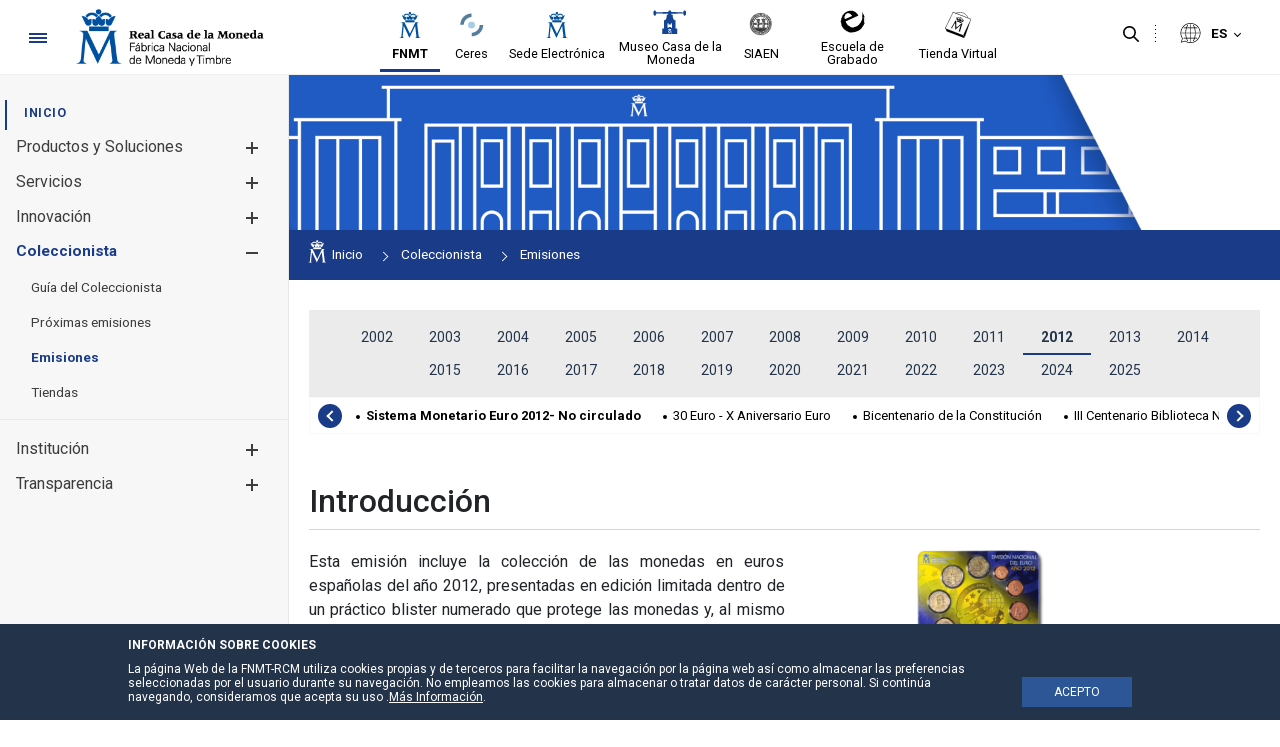

--- FILE ---
content_type: text/html;charset=UTF-8
request_url: https://www.fnmt.es/emisiones-detalles?p_r_p_resetCur=true&p_r_p_categoryId=11069415
body_size: 34342
content:




































	
		
			<!DOCTYPE html>






























































<style>


	.header-section::after {
		background-color:#efefef;
	}

	.principal-bg {
		background-color:#1a3b88;
	}
	.principal-color {
		color:#1a3b88;
	}

	.principal-color a {
		color:#1a3b88;
	}

	div#wrapper #navigation .principal-color > a {
		color:#1a3b88 !important;
	}

	body div#wrapper #navigation ul.child-menu li a,body div#wrapper #navigation ul li a {
		color:#3d3d3d;
	}



	

	body div#wrapper #navigation ul.child-menu a.has-child .ch1,body div#wrapper #navigation ul.child-menu a.has-child .ch2 {
		background-color:#3d3d3d;
	}



	body div#wrapper header#banner .navigation-content.alineacion-derecha ul li a, body div#wrapper header#banner .navigation-content.alineacion-centrado ul li a {
		color:#000000;
	}

	body div#wrapper header#banner .navigation-content.alineacion-derecha ul li a, body div#wrapper header#banner .navigation-content.alineacion-centrado ul li a,body .recursivas , body .recursivas li#idioma .actual-lang ,.recursivas .search-button button {
		color:#000000;
	}

	div#wrapper .recursivas ul li.idioma .actual-lang::after , div#wrapper .recursivas ul li.separacion-li::before , div#wrapper .recursivas ul li.separacion-li::after {
		border-color:#000000 !important;
	}

	div#wrapper .recursivas ul li img {
		filter:inherit;
	}
	
	div#wrapper div#heading .hamburguer .ham,div#wrapper header#banner .navigation-content.alineacion-derecha ul li.selected a::after, 
	div#wrapper header#banner .navigation-content.alineacion-centrado ul li.selected a::after,div#wrapper header#banner .navigation-content.alineacion-derecha ul li a:hover::after, div#wrapper header#banner .navigation-content.alineacion-centrado ul li a:hover::after,div#wrapper #navigation > ul > li.selected > a::after {
		background-color:#1a3b88;
	}

	.no-site-menu div#wrapper div#heading .hamburguer .ham{
		background-color:#1a3b88;
	}

	div#wrapper #navigation > ul > li.selected > a {
		color:#1a3b88;
	}


	.menu-poca-transparencia div#wrapper #navigation {
		background-color:#f7f7f7eb;
		border-right:1px solid #e7e7e7;
	}

	.menu-media-transparencia div#wrapper #navigation {
		background-color:#f7f7f79c;
		border-right:1px solid #e7e7e7;
	}

	.menu-alta-transparencia div#wrapper #navigation {
		background-color:#f7f7f75c;
		border-right:1px solid #e7e7e7;
	}

	div#wrapper #navigation {
		background-color:#f7f7f7;
		border-right:1px solid #e7e7e7;
	}

	.cabecera-transparente-color-solido div#wrapper header#banner {
		background-color:#ffffff;
	}
	
	.cabecera-transparente-poca-transparencia div#wrapper header#banner{
		background-color:#ffffffeb;
	}
	
	.cabecera-transparente-media-transparencia div#wrapper header#banner{
		background-color:#ffffff9c;
	}

	.cabecera-transparente-alta-transparencia div#wrapper header#banner{
		background-color:#ffffff5c;
	}

	.scrolled.cabecera-transparente-poca-transparencia div#wrapper header#banner,.scrolled.cabecera-transparente-media-transparencia div#wrapper header#banner,.scrolled.cabecera-transparente-alta-transparencia div#wrapper header#banner{
		background-color:#ffffff;
	}



	div#wrapper #navigation ul.grandchild-menu::after {
		background-color:#e7e7e7;
	}

	html div#wrapper #navigation .principal-color > a {
		color:#1a3b88 !important;
	}


	html div#wrapper #navigation ul.grandchild-menu::after {

		background-color: #ebebeb;
	}

	.grandchild-menu2 li::marker {
		color:#1a3b88;
	}




html div#wrapper div#heading .hamburguer a#menu-hamburguer:focus,
html div#wrapper header#banner .navigation-content.alineacion-derecha ul li a:focus, 
html div#wrapper header#banner .navigation-content.alineacion-centrado ul li a:focus ,
html div#wrapper .recursivas ul li.search-element .search-button button:focus,
html div#wrapper .recursivas ul li.idioma>div>button:focus::after,
html div#wrapper a.logo.custom-logo:focus {
	border-color:#000000;
}


html div#wrapper #navigation>ul>li>a:focus , 
html div#wrapper #navigation ul.child-menu>li>a:focus , 
html div#wrapper #navigation ul.grandchild-menu>li>a:focus,
html div#wrapper #navigation ul.grandchild-menu2>li>a:focus {
	border-color:#3d3d3d;
}
div#wrapper #navigation .grandchild-menu2 li a:focus {
	outline:1px dashed #3d3d3d !important;
}

html div#wrapper .columns-2 .list-menu a.selected {
	color:#1a3b88;

}

#main-content .portlet-body a {
	color:#5273c1;
}

#main-content .portlet-body h2 {
	color:#212529;
	font-size:2rem;
	position: relative;
    padding-top: 20px;
    padding-bottom: 10px;
    margin-bottom: 20px;
}
#main-content .portlet-body h2 a{
	color:#212529;
}

#main-content .portlet-body h2::after {
    content: "";
    width: 100%;
    height: 1px;
    background-color: #d6d6d6;
    position: absolute;
    left: 0;
    bottom: 0;
}

#main-content .portlet-body h3 {
	color:#212529;
	font-size:1.7rem;
}
#main-content .portlet-body h3 a{
	color:#212529;
}


body div#wrapper #navigation ul.child-menu li.selected > a {
	color:#1a3b88 !important;
}



</style>

<html class="ltr site-FNMT sitename-fnmt " dir="ltr" lang="es-ES">

<head>

	
	<title>Emisiones - FNMT</title>

	<meta content="initial-scale=1.0, width=device-width" name="viewport" />






































<meta content="text/html; charset=UTF-8" http-equiv="content-type" />









<meta content="sistema monetario euro 2012- no circulado" lang="es-ES" name="keywords" />


<script data-senna-track="permanent" src="/combo?browserId=other&minifierType=js&languageId=es_ES&t=1765639352599&/o/frontend-js-jquery-web/jquery/jquery.min.js&/o/frontend-js-jquery-web/jquery/bootstrap.bundle.min.js&/o/frontend-js-jquery-web/jquery/collapsible_search.js&/o/frontend-js-jquery-web/jquery/fm.js&/o/frontend-js-jquery-web/jquery/form.js&/o/frontend-js-jquery-web/jquery/popper.min.js&/o/frontend-js-jquery-web/jquery/side_navigation.js" type="text/javascript"></script>
<link data-senna-track="permanent" href="/o/frontend-theme-font-awesome-web/css/main.css" rel="stylesheet" type="text/css" />


<link href="https://www.fnmt.es/o/fnmt-theme/images/favicon.ico" rel="icon" />





	

		
			
				<link data-senna-track="temporary" href="https://www.fnmt.es/emisiones-detalles" rel="canonical" />
			
		

	

		
			
				<link data-senna-track="temporary" href="https://www.fnmt.es/emisiones-detalles" hreflang="es-ES" rel="alternate" />
			
			

	

		
			
				<link data-senna-track="temporary" href="https://www.fnmt.es/gl/emisiones-detalles" hreflang="gl-ES" rel="alternate" />
			
			

	

		
			
				<link data-senna-track="temporary" href="https://www.fnmt.es/ca/emisiones-detalles" hreflang="ca-ES" rel="alternate" />
			
			

	

		
			
				<link data-senna-track="temporary" href="https://www.fnmt.es/eu/emisiones-detalles" hreflang="eu-ES" rel="alternate" />
			
			

	

		
			
				<link data-senna-track="temporary" href="https://www.fnmt.es/en/emisiones-detalles" hreflang="en-GB" rel="alternate" />
			
			

	

		
			
				<link data-senna-track="temporary" href="https://www.fnmt.es/emisiones-detalles" hreflang="x-default" rel="alternate" />
			
			

	





<link class="lfr-css-file" data-senna-track="temporary" href="https://www.fnmt.es/o/fnmt-theme/css/clay.css?browserId=other&amp;themeId=FNMT_WAR_fnmttheme&amp;minifierType=css&amp;languageId=es_ES&amp;t=1765639376000" id="liferayAUICSS" rel="stylesheet" type="text/css" />



<link data-senna-track="temporary" href="/o/frontend-css-web/main.css?browserId=other&amp;themeId=FNMT_WAR_fnmttheme&amp;minifierType=css&amp;languageId=es_ES&amp;t=1765639332004" id="liferayPortalCSS" rel="stylesheet" type="text/css" />









	

	





	



	

		<link data-senna-track="temporary" href="/combo?browserId=other&amp;minifierType=&amp;themeId=FNMT_WAR_fnmttheme&amp;languageId=es_ES&amp;com_liferay_asset_publisher_web_portlet_AssetPublisherPortlet_INSTANCE_bU5fUqZT29fV:%2Fcss%2Fmain.css&amp;com_liferay_journal_content_web_portlet_JournalContentPortlet_INSTANCE_avisoheader:%2Fcss%2Fmain.css&amp;com_liferay_portal_search_web_search_bar_portlet_SearchBarPortlet_INSTANCE_templateSearch:%2Fcss%2Fmain.css&amp;com_liferay_product_navigation_product_menu_web_portlet_ProductMenuPortlet:%2Fcss%2Fmain.css&amp;com_liferay_product_navigation_user_personal_bar_web_portlet_ProductNavigationUserPersonalBarPortlet:%2Fcss%2Fmain.css&amp;com_liferay_site_navigation_menu_web_portlet_SiteNavigationMenuPortlet:%2Fcss%2Fmain.css&amp;t=1765639376000" id="185cb877" rel="stylesheet" type="text/css" />

	







<script data-senna-track="temporary" type="text/javascript">
	// <![CDATA[
		var Liferay = Liferay || {};

		Liferay.Browser = {
			acceptsGzip: function() {
				return false;
			},

			

			getMajorVersion: function() {
				return 131.0;
			},

			getRevision: function() {
				return '537.36';
			},
			getVersion: function() {
				return '131.0';
			},

			

			isAir: function() {
				return false;
			},
			isChrome: function() {
				return true;
			},
			isEdge: function() {
				return false;
			},
			isFirefox: function() {
				return false;
			},
			isGecko: function() {
				return true;
			},
			isIe: function() {
				return false;
			},
			isIphone: function() {
				return false;
			},
			isLinux: function() {
				return false;
			},
			isMac: function() {
				return true;
			},
			isMobile: function() {
				return false;
			},
			isMozilla: function() {
				return false;
			},
			isOpera: function() {
				return false;
			},
			isRtf: function() {
				return true;
			},
			isSafari: function() {
				return true;
			},
			isSun: function() {
				return false;
			},
			isWebKit: function() {
				return true;
			},
			isWindows: function() {
				return false;
			}
		};

		Liferay.Data = Liferay.Data || {};

		Liferay.Data.ICONS_INLINE_SVG = true;

		Liferay.Data.NAV_SELECTOR = '#navigation';

		Liferay.Data.NAV_SELECTOR_MOBILE = '#navigationCollapse';

		Liferay.Data.isCustomizationView = function() {
			return false;
		};

		Liferay.Data.notices = [
			null

			

			
		];

		Liferay.PortletKeys = {
			DOCUMENT_LIBRARY: 'com_liferay_document_library_web_portlet_DLPortlet',
			DYNAMIC_DATA_MAPPING: 'com_liferay_dynamic_data_mapping_web_portlet_DDMPortlet',
			ITEM_SELECTOR: 'com_liferay_item_selector_web_portlet_ItemSelectorPortlet'
		};

		Liferay.PropsValues = {
			JAVASCRIPT_SINGLE_PAGE_APPLICATION_TIMEOUT: 0,
			NTLM_AUTH_ENABLED: false,
			UPLOAD_SERVLET_REQUEST_IMPL_MAX_SIZE: 3221225472
		};

		Liferay.ThemeDisplay = {

			

			
				getLayoutId: function() {
					return '554';
				},

				

				getLayoutRelativeControlPanelURL: function() {
					return '/group/fnmt/~/control_panel/manage';
				},

				getLayoutRelativeURL: function() {
					return '/emisiones-detalles';
				},
				getLayoutURL: function() {
					return 'https://www.fnmt.es/emisiones-detalles';
				},
				getParentLayoutId: function() {
					return '546';
				},
				isControlPanel: function() {
					return false;
				},
				isPrivateLayout: function() {
					return 'false';
				},
				isVirtualLayout: function() {
					return false;
				},
			

			getBCP47LanguageId: function() {
				return 'es-ES';
			},
			getCanonicalURL: function() {

				

				return 'https\x3a\x2f\x2fwww\x2efnmt\x2ees\x2femisiones-detalles';
			},
			getCDNBaseURL: function() {
				return 'https://www.fnmt.es';
			},
			getCDNDynamicResourcesHost: function() {
				return '';
			},
			getCDNHost: function() {
				return '';
			},
			getCompanyGroupId: function() {
				return '10191';
			},
			getCompanyId: function() {
				return '10153';
			},
			getDefaultLanguageId: function() {
				return 'es_ES';
			},
			getDoAsUserIdEncoded: function() {
				return '';
			},
			getLanguageId: function() {
				return 'es_ES';
			},
			getParentGroupId: function() {
				return '10179';
			},
			getPathContext: function() {
				return '';
			},
			getPathImage: function() {
				return '/image';
			},
			getPathJavaScript: function() {
				return '/o/frontend-js-web';
			},
			getPathMain: function() {
				return '/c';
			},
			getPathThemeImages: function() {
				return 'https://www.fnmt.es/o/fnmt-theme/images';
			},
			getPathThemeRoot: function() {
				return '/o/fnmt-theme';
			},
			getPlid: function() {
				return '10930474';
			},
			getPortalURL: function() {
				return 'https://www.fnmt.es';
			},
			getRealUserId: function() {
				return '10157';
			},
			getScopeGroupId: function() {
				return '10179';
			},
			getScopeGroupIdOrLiveGroupId: function() {
				return '10179';
			},
			getSessionId: function() {
				return '';
			},
			getSiteAdminURL: function() {
				return 'https://www.fnmt.es/group/fnmt/~/control_panel/manage?p_p_lifecycle=0&p_p_state=maximized&p_p_mode=view';
			},
			getSiteGroupId: function() {
				return '10179';
			},
			getURLControlPanel: function() {
				return '/group/control_panel?refererPlid=10930474';
			},
			getURLHome: function() {
				return 'https\x3a\x2f\x2fwww\x2efnmt\x2ees\x2fweb\x2ffnmt';
			},
			getUserEmailAddress: function() {
				return '';
			},
			getUserId: function() {
				return '10157';
			},
			getUserName: function() {
				return '';
			},
			isAddSessionIdToURL: function() {
				return false;
			},
			isImpersonated: function() {
				return false;
			},
			isSignedIn: function() {
				return false;
			},

			isStagedPortlet: function() {
				
					
						return false;
					
				
			},

			isStateExclusive: function() {
				return false;
			},
			isStateMaximized: function() {
				return false;
			},
			isStatePopUp: function() {
				return false;
			}
		};

		var themeDisplay = Liferay.ThemeDisplay;

		Liferay.AUI = {

			

			getAvailableLangPath: function() {
				return 'available_languages.jsp?browserId=other&themeId=FNMT_WAR_fnmttheme&colorSchemeId=01&minifierType=js&languageId=es_ES&t=1765639624874';
			},
			getCombine: function() {
				return true;
			},
			getComboPath: function() {
				return '/combo/?browserId=other&minifierType=&languageId=es_ES&t=1765639333315&';
			},
			getDateFormat: function() {
				return '%d/%m/%Y';
			},
			getEditorCKEditorPath: function() {
				return '/o/frontend-editor-ckeditor-web';
			},
			getFilter: function() {
				var filter = 'raw';

				
					
						filter = 'min';
					
					

				return filter;
			},
			getFilterConfig: function() {
				var instance = this;

				var filterConfig = null;

				if (!instance.getCombine()) {
					filterConfig = {
						replaceStr: '.js' + instance.getStaticResourceURLParams(),
						searchExp: '\\.js$'
					};
				}

				return filterConfig;
			},
			getJavaScriptRootPath: function() {
				return '/o/frontend-js-web';
			},
			getLangPath: function() {
				return 'aui_lang.jsp?browserId=other&themeId=FNMT_WAR_fnmttheme&colorSchemeId=01&minifierType=js&languageId=es_ES&t=1765639333315';
			},
			getPortletRootPath: function() {
				return '/html/portlet';
			},
			getStaticResourceURLParams: function() {
				return '?browserId=other&minifierType=&languageId=es_ES&t=1765639333315';
			}
		};

		Liferay.authToken = 'Y9RIy7gG';

		

		Liferay.currentURL = '\x2femisiones-detalles\x3fp_r_p_resetCur\x3dtrue\x26p_r_p_categoryId\x3d11069415';
		Liferay.currentURLEncoded = '\x252Femisiones-detalles\x253Fp_r_p_resetCur\x253Dtrue\x2526p_r_p_categoryId\x253D11069415';
	// ]]>
</script>

<script src="/o/js_loader_config?t=1765639352567" type="text/javascript"></script>
<script data-senna-track="permanent" src="/combo?browserId=other&minifierType=js&languageId=es_ES&t=1765639333315&/o/frontend-js-web/loader/config.js&/o/frontend-js-web/loader/loader.js&/o/frontend-js-web/aui/aui/aui.js&/o/frontend-js-web/aui/aui-base-html5-shiv/aui-base-html5-shiv.js&/o/frontend-js-web/liferay/browser_selectors.js&/o/frontend-js-web/liferay/modules.js&/o/frontend-js-web/liferay/aui_sandbox.js&/o/frontend-js-web/misc/svg4everybody.js&/o/frontend-js-web/aui/arraylist-add/arraylist-add.js&/o/frontend-js-web/aui/arraylist-filter/arraylist-filter.js&/o/frontend-js-web/aui/arraylist/arraylist.js&/o/frontend-js-web/aui/array-extras/array-extras.js&/o/frontend-js-web/aui/array-invoke/array-invoke.js&/o/frontend-js-web/aui/attribute-base/attribute-base.js&/o/frontend-js-web/aui/attribute-complex/attribute-complex.js&/o/frontend-js-web/aui/attribute-core/attribute-core.js&/o/frontend-js-web/aui/attribute-observable/attribute-observable.js&/o/frontend-js-web/aui/attribute-extras/attribute-extras.js&/o/frontend-js-web/aui/base-base/base-base.js&/o/frontend-js-web/aui/base-pluginhost/base-pluginhost.js&/o/frontend-js-web/aui/classnamemanager/classnamemanager.js&/o/frontend-js-web/aui/datatype-xml-format/datatype-xml-format.js&/o/frontend-js-web/aui/datatype-xml-parse/datatype-xml-parse.js&/o/frontend-js-web/aui/dom-base/dom-base.js&/o/frontend-js-web/aui/dom-core/dom-core.js&/o/frontend-js-web/aui/dom-screen/dom-screen.js&/o/frontend-js-web/aui/dom-style/dom-style.js&/o/frontend-js-web/aui/event-base/event-base.js&/o/frontend-js-web/aui/event-custom-base/event-custom-base.js&/o/frontend-js-web/aui/event-custom-complex/event-custom-complex.js&/o/frontend-js-web/aui/event-delegate/event-delegate.js&/o/frontend-js-web/aui/event-focus/event-focus.js&/o/frontend-js-web/aui/event-hover/event-hover.js&/o/frontend-js-web/aui/event-key/event-key.js&/o/frontend-js-web/aui/event-mouseenter/event-mouseenter.js&/o/frontend-js-web/aui/event-mousewheel/event-mousewheel.js" type="text/javascript"></script>
<script data-senna-track="permanent" src="/combo?browserId=other&minifierType=js&languageId=es_ES&t=1765639333315&/o/frontend-js-web/aui/event-outside/event-outside.js&/o/frontend-js-web/aui/event-resize/event-resize.js&/o/frontend-js-web/aui/event-simulate/event-simulate.js&/o/frontend-js-web/aui/event-synthetic/event-synthetic.js&/o/frontend-js-web/aui/intl/intl.js&/o/frontend-js-web/aui/io-base/io-base.js&/o/frontend-js-web/aui/io-form/io-form.js&/o/frontend-js-web/aui/io-queue/io-queue.js&/o/frontend-js-web/aui/io-upload-iframe/io-upload-iframe.js&/o/frontend-js-web/aui/io-xdr/io-xdr.js&/o/frontend-js-web/aui/json-parse/json-parse.js&/o/frontend-js-web/aui/json-stringify/json-stringify.js&/o/frontend-js-web/aui/node-base/node-base.js&/o/frontend-js-web/aui/node-core/node-core.js&/o/frontend-js-web/aui/node-event-delegate/node-event-delegate.js&/o/frontend-js-web/aui/node-event-simulate/node-event-simulate.js&/o/frontend-js-web/aui/node-focusmanager/node-focusmanager.js&/o/frontend-js-web/aui/node-pluginhost/node-pluginhost.js&/o/frontend-js-web/aui/node-screen/node-screen.js&/o/frontend-js-web/aui/node-style/node-style.js&/o/frontend-js-web/aui/oop/oop.js&/o/frontend-js-web/aui/plugin/plugin.js&/o/frontend-js-web/aui/pluginhost-base/pluginhost-base.js&/o/frontend-js-web/aui/pluginhost-config/pluginhost-config.js&/o/frontend-js-web/aui/querystring-stringify-simple/querystring-stringify-simple.js&/o/frontend-js-web/aui/queue-promote/queue-promote.js&/o/frontend-js-web/aui/selector-css2/selector-css2.js&/o/frontend-js-web/aui/selector-css3/selector-css3.js&/o/frontend-js-web/aui/selector-native/selector-native.js&/o/frontend-js-web/aui/selector/selector.js&/o/frontend-js-web/aui/widget-base/widget-base.js&/o/frontend-js-web/aui/widget-htmlparser/widget-htmlparser.js&/o/frontend-js-web/aui/widget-skin/widget-skin.js&/o/frontend-js-web/aui/widget-uievents/widget-uievents.js&/o/frontend-js-web/aui/yui-throttle/yui-throttle.js&/o/frontend-js-web/aui/aui-base-core/aui-base-core.js" type="text/javascript"></script>
<script data-senna-track="permanent" src="/combo?browserId=other&minifierType=js&languageId=es_ES&t=1765639333315&/o/frontend-js-web/aui/aui-base-lang/aui-base-lang.js&/o/frontend-js-web/aui/aui-classnamemanager/aui-classnamemanager.js&/o/frontend-js-web/aui/aui-component/aui-component.js&/o/frontend-js-web/aui/aui-debounce/aui-debounce.js&/o/frontend-js-web/aui/aui-delayed-task-deprecated/aui-delayed-task-deprecated.js&/o/frontend-js-web/aui/aui-event-base/aui-event-base.js&/o/frontend-js-web/aui/aui-event-input/aui-event-input.js&/o/frontend-js-web/aui/aui-form-validator/aui-form-validator.js&/o/frontend-js-web/aui/aui-node-base/aui-node-base.js&/o/frontend-js-web/aui/aui-node-html5/aui-node-html5.js&/o/frontend-js-web/aui/aui-selector/aui-selector.js&/o/frontend-js-web/aui/aui-timer/aui-timer.js&/o/frontend-js-web/liferay/dependency.js&/o/frontend-js-web/liferay/dom_task_runner.js&/o/frontend-js-web/liferay/events.js&/o/frontend-js-web/liferay/language.js&/o/frontend-js-web/liferay/lazy_load.js&/o/frontend-js-web/liferay/liferay.js&/o/frontend-js-web/liferay/util.js&/o/frontend-js-web/liferay/global.bundle.js&/o/frontend-js-web/liferay/portal.js&/o/frontend-js-web/liferay/portlet.js&/o/frontend-js-web/liferay/workflow.js&/o/frontend-js-web/liferay/form.js&/o/frontend-js-web/liferay/form_placeholders.js&/o/frontend-js-web/liferay/icon.js&/o/frontend-js-web/liferay/menu.js&/o/frontend-js-web/liferay/notice.js&/o/frontend-js-web/liferay/poller.js" type="text/javascript"></script>




	

	<script data-senna-track="temporary" src="/o/js_bundle_config?t=1765639362140" type="text/javascript"></script>


<script data-senna-track="temporary" type="text/javascript">
	// <![CDATA[
		
			
				
		

		

		
	// ]]>
</script>





	
		

			

			
				<script data-senna-track="permanent" id="googleAnalyticsScript" type="text/javascript">
					(function(i, s, o, g, r, a, m) {
						i['GoogleAnalyticsObject'] = r;

						i[r] = i[r] || function() {
							var arrayValue = i[r].q || [];

							i[r].q = arrayValue;

							(i[r].q).push(arguments);
						};

						i[r].l = 1 * new Date();

						a = s.createElement(o);
						m = s.getElementsByTagName(o)[0];
						a.async = 1;
						a.src = g;
						m.parentNode.insertBefore(a, m);
					})(window, document, 'script', '//www.google-analytics.com/analytics.js', 'ga');

					

					
						
							ga('create', 'UA-4528134-1', 'auto');
						
					

					

					

					ga('send', 'pageview');

					
				</script>
			
		
		



	
		

			

			
		
	












	

	





	



	



















<link class="lfr-css-file" data-senna-track="temporary" href="https://www.fnmt.es/o/fnmt-theme/css/main.css?browserId=other&amp;themeId=FNMT_WAR_fnmttheme&amp;minifierType=css&amp;languageId=es_ES&amp;t=1765639376000" id="liferayThemeCSS" rel="stylesheet" type="text/css" />








	<style data-senna-track="temporary" type="text/css">

		

			

		

			

				

					

#p_p_id_com_liferay_asset_publisher_web_portlet_AssetPublisherPortlet_INSTANCE_bU5fUqZT29fV_ .portlet-content {

}




				

			

		

			

		

			

		

			

		

			

		

			

		

			

		

			

		

			

		

			

		

			

		

			

		

			

		

			

		

	</style>


<link data-senna-track="permanent" href="https://www.fnmt.es/combo?browserId=other&minifierType=css&languageId=es_ES&t=1765639339184&/o/change-tracking-change-lists-indicator-theme-contributor/change_tracking_change_lists_indicator.css" rel="stylesheet" type = "text/css" />
<script type="text/javascript">
// <![CDATA[
Liferay.on(
	'ddmFieldBlur', function(event) {
		if (window.Analytics) {
			Analytics.send(
				'fieldBlurred',
				'Form',
				{
					fieldName: event.fieldName,
					focusDuration: event.focusDuration,
					formId: event.formId,
					page: event.page
				}
			);
		}
	}
);

Liferay.on(
	'ddmFieldFocus', function(event) {
		if (window.Analytics) {
			Analytics.send(
				'fieldFocused',
				'Form',
				{
					fieldName: event.fieldName,
					formId: event.formId,
					page: event.page
				}
			);
		}
	}
);

Liferay.on(
	'ddmFormPageShow', function(event) {
		if (window.Analytics) {
			Analytics.send(
				'pageViewed',
				'Form',
				{
					formId: event.formId,
					page: event.page,
					title: event.title
				}
			);
		}
	}
);

Liferay.on(
	'ddmFormSubmit', function(event) {
		if (window.Analytics) {
			Analytics.send(
				'formSubmitted',
				'Form',
				{
					formId: event.formId
				}
			);
		}
	}
);

Liferay.on(
	'ddmFormView', function(event) {
		if (window.Analytics) {
			Analytics.send(
				'formViewed',
				'Form',
				{
					formId: event.formId,
					title: event.title
				}
			);
		}
	}
);
// ]]>
</script>































<script data-senna-track="temporary" type="text/javascript">
	if (window.Analytics) {
		window._com_liferay_document_library_analytics_isViewFileEntry = false;
	}
</script>




	<link href="https://fonts.googleapis.com/icon?family=Material+Icons" rel="stylesheet">
	<link href="https://fonts.googleapis.com/css2?family=Roboto:wght@400;500;700&display=swap" rel="stylesheet">

                              <script>!function(a){var e="https://s.go-mpulse.net/boomerang/",t="addEventListener";if(""=="True")a.BOOMR_config=a.BOOMR_config||{},a.BOOMR_config.PageParams=a.BOOMR_config.PageParams||{},a.BOOMR_config.PageParams.pci=!0,e="https://s2.go-mpulse.net/boomerang/";if(window.BOOMR_API_key="5K9CJ-ZA4U2-AFC3M-NEHW5-JRRH4",function(){function n(e){a.BOOMR_onload=e&&e.timeStamp||(new Date).getTime()}if(!a.BOOMR||!a.BOOMR.version&&!a.BOOMR.snippetExecuted){a.BOOMR=a.BOOMR||{},a.BOOMR.snippetExecuted=!0;var i,_,o,r=document.createElement("iframe");if(a[t])a[t]("load",n,!1);else if(a.attachEvent)a.attachEvent("onload",n);r.src="javascript:void(0)",r.title="",r.role="presentation",(r.frameElement||r).style.cssText="width:0;height:0;border:0;display:none;",o=document.getElementsByTagName("script")[0],o.parentNode.insertBefore(r,o);try{_=r.contentWindow.document}catch(O){i=document.domain,r.src="javascript:var d=document.open();d.domain='"+i+"';void(0);",_=r.contentWindow.document}_.open()._l=function(){var a=this.createElement("script");if(i)this.domain=i;a.id="boomr-if-as",a.src=e+"5K9CJ-ZA4U2-AFC3M-NEHW5-JRRH4",BOOMR_lstart=(new Date).getTime(),this.body.appendChild(a)},_.write("<bo"+'dy onload="document._l();">'),_.close()}}(),"".length>0)if(a&&"performance"in a&&a.performance&&"function"==typeof a.performance.setResourceTimingBufferSize)a.performance.setResourceTimingBufferSize();!function(){if(BOOMR=a.BOOMR||{},BOOMR.plugins=BOOMR.plugins||{},!BOOMR.plugins.AK){var e=""=="true"?1:0,t="",n="aoiev2vydf3qq2lpbxyq-f-96976d4d4-clientnsv4-s.akamaihd.net",i="false"=="true"?2:1,_={"ak.v":"39","ak.cp":"1841233","ak.ai":parseInt("1228374",10),"ak.ol":"0","ak.cr":8,"ak.ipv":4,"ak.proto":"h2","ak.rid":"1afd04f9","ak.r":42864,"ak.a2":e,"ak.m":"dscb","ak.n":"ff","ak.bpcip":"3.144.74.0","ak.cport":46290,"ak.gh":"184.25.118.8","ak.quicv":"","ak.tlsv":"tls1.3","ak.0rtt":"","ak.0rtt.ed":"","ak.csrc":"-","ak.acc":"","ak.t":"1768885745","ak.ak":"hOBiQwZUYzCg5VSAfCLimQ==[base64]/o9WHiZ7z7QSxBA5ZDpy0Vw4klKor7orucqXAkx3viQWq8m/q14aLo7Yk74M2K0/IXIQykiJmuTRk7Ec7WZieuCcsooEvferBvGIcMTzjiUE/hYxow0Wyoc0UZ3V0IvrLk2J+xU8/KmOBm3FgnVawDUTSnGRZoCyQsu0FMefHYe8+T/WLExfcJUCNsY38nKT5oYsBVLTpVx1stovs9tSbQQ5zXE=","ak.pv":"7","ak.dpoabenc":"","ak.tf":i};if(""!==t)_["ak.ruds"]=t;var o={i:!1,av:function(e){var t="http.initiator";if(e&&(!e[t]||"spa_hard"===e[t]))_["ak.feo"]=void 0!==a.aFeoApplied?1:0,BOOMR.addVar(_)},rv:function(){var a=["ak.bpcip","ak.cport","ak.cr","ak.csrc","ak.gh","ak.ipv","ak.m","ak.n","ak.ol","ak.proto","ak.quicv","ak.tlsv","ak.0rtt","ak.0rtt.ed","ak.r","ak.acc","ak.t","ak.tf"];BOOMR.removeVar(a)}};BOOMR.plugins.AK={akVars:_,akDNSPreFetchDomain:n,init:function(){if(!o.i){var a=BOOMR.subscribe;a("before_beacon",o.av,null,null),a("onbeacon",o.rv,null,null),o.i=!0}return this},is_complete:function(){return!0}}}}()}(window);</script></head>

	<body class=" controls-visible  yui3-skin-sam guest-site signed-out public-page site cabecera-transparente-color-solido menu-color-solido menu-fijo-true page-type-portlet footer-col-5">

<script type="text/javascript">
	var menuStatus= localStorage.getItem('menuStatus'); 
	if(menuStatus=="hide") { document.body.className += ' hideMenu';}
</script>






















































































<div class="container-fluid" id="wrapper">

<div id="aviso-header">
</div>
<header id="banner" role="banner">

	<section class="header-section">
		<div id="heading">
			<div class="hamburguer">
				<a id="menu-hamburguer" href="javascript:void(0)">
					<div class="ham c1"></div>
					<div class="ham c2"></div>
					<div class="ham c3"></div>
					<span>Navegación</span>
				</a>
			</div>
			<div aria-level="1" class="site-title" role="heading">
					<a class="logo custom-logo" href="https://www.fnmt.es" title="Ir a FNMT">
						<img alt="FNMT"  src="/image/layout_set_logo?img_id=11634995&amp;t=1765639624086"  />
					</a>


			</div>
		</div>

		<div class="sites-logos">








































	

	<div class="portlet-boundary portlet-boundary_com_liferay_journal_content_web_portlet_JournalContentPortlet_  portlet-static portlet-static-end portlet-barebone portlet-journal-content " id="p_p_id_com_liferay_journal_content_web_portlet_JournalContentPortlet_INSTANCE_sitenavigation_">
		<span id="p_com_liferay_journal_content_web_portlet_JournalContentPortlet_INSTANCE_sitenavigation"></span>




	

	
		
			






































	
		
<section class="portlet" id="portlet_com_liferay_journal_content_web_portlet_JournalContentPortlet_INSTANCE_sitenavigation">


	<div class="portlet-content">





		<div class="autofit-float autofit-row portlet-header">

			<div class="autofit-col autofit-col-end">
				<div class="autofit-section">




















<div class="visible-interaction">
	
		

		

		

		
	
</div>				</div>
			</div>
		</div>

		
			<div class=" portlet-content-container">
				


	<div class="portlet-body">



	
		
			
				
					



















































	

				

				
					
						


	

		
































	
	
		
			
			
				
					
					
					

						

						<div class="" data-fragments-editor-item-id="10108-11231843" data-fragments-editor-item-type="fragments-editor-mapped-item" >
							


















	
	
		<div class="journal-content-article " data-analytics-asset-id="11231841" data-analytics-asset-title="Menu iconos cabecera" data-analytics-asset-type="web-content">
			

			<div class="alineacion-centrado navigation-content">
    <ul>
            
                <li class="selected">
                    <a data-senna-off="true" target="_blank" title="FNMT" href="https://www.fnmt.es">
                   
                           
                           <div class="image-ico"> <img alt="Ir a FNMT" src="/documents/10179/11063797/icon_fnmt.svg/3a83edd1-7185-29ce-1ebf-9581d11a1ee1?t=1645440335699" />
                           </div>
                       
                         <span>FNMT</span>
                        </a>
                   </li>
            
                <li class="">
                    <a data-senna-off="true" target="_blank" title="Ceres" href="https://www.cert.fnmt.es">
                   
                           
                           <div class="image-ico"> <img alt="Ir a Ceres" src="/documents/10179/11063797/fnmt_ceres.svg/77786217-290b-8243-8ac7-a50c6386c1be?t=1645439787946" />
                           </div>
                       
                         <span>Ceres</span>
                        </a>
                   </li>
            
                <li class="">
                    <a data-senna-off="true" target="_blank" title="Sede Electrónica" href="https://www.sede.fnmt.gob.es">
                   
                           
                           <div class="image-ico"> <img alt="Ir a Sede Electrónica" src="/documents/10179/11063797/icon_fnmt.svg/3a83edd1-7185-29ce-1ebf-9581d11a1ee1?t=1645440335699" />
                           </div>
                       
                         <span>Sede Electrónica</span>
                        </a>
                   </li>
            
                <li class="">
                    <a data-senna-off="true" target="_blank" title="Museo Casa de la Moneda" href="https://www.museocasadelamoneda.es">
                   
                           
                           <div class="image-ico"> <img alt="Ir a Museo Casa de la Moneda" src="/documents/10179/11063797/fnmt_moneda.svg/735163f5-7eff-e0f0-7283-8d727f575392?t=1645439242641" />
                           </div>
                       
                         <span>Museo Casa de la Moneda</span>
                        </a>
                   </li>
            
                <li class="">
                    <a data-senna-off="true" target="_blank" title="SIAEN" href="https://www.siaen.org">
                   
                           
                           <div class="image-ico"> <img alt="Ir a SIAEN" src="/documents/10179/11063797/fnmt_siaen.svg/8334c16a-2a79-8ddc-4cc0-5d1ab8aac2d5?t=1645439748702" />
                           </div>
                       
                         <span>SIAEN</span>
                        </a>
                   </li>
            
                <li class="">
                    <a data-senna-off="true" target="_blank" title="Escuela de Grabado" href="http://www.escueladegrabadofnmt.org/inicio">
                   
                           
                           <div class="image-ico"> <img alt="Ir a Escuela de Grabado" src="/documents/10179/11063797/fnmt_escuela.svg/ae2c5a8d-da4e-6850-a450-d9e89830a6e6?t=1645439301849" />
                           </div>
                       
                         <span>Escuela de Grabado</span>
                        </a>
                   </li>
            
                <li class="">
                    <a data-senna-off="true" target="_blank" title="Tienda Virtual" href="https://tienda.fnmt.es/fnmttv/">
                   
                           
                           <div class="image-ico"> <img alt="Ir a Tienda Tirtual" src="/documents/10179/11063797/icon_tienda_negro.svg/a77cdcba-30ff-d1c6-17d8-d820dfff3f25?t=1663229434035" />
                           </div>
                       
                         <span>Tienda Virtual</span>
                        </a>
                   </li>
    </ul>
</div>
		</div>

		

	




							
						</div>
					
				
			
		
	




	

	

	

	

	

	




	
	
					
				
			
		
	
	


	</div>

			</div>
		
	</div>
</section>
	

		
		







	</div>






		</div>


		<div class="recursivas">
		<div class="mobile-show-sites"></div>
		<div class="mobile-show-sites-separacion"></div>
			<ul>
				<li class="search-element">

					<div class="search-button">
						<button aria-label="Buscar"><svg class="lexicon-icon lexicon-icon-search" focusable="false" id="sptt" role="presentation"><use xlink:href="https://www.fnmt.es/o/fnmt-theme/images/clay/icons.svg#search"/></svg></button>
					</div>

				</li>
				<li class="separacion-li"></li>
				<li class="fecha">
					<div>
						
						<img alt="icono calendario para la fecha" itemprop="calendario" itemscope="itemscope" class="ico-calendar" src="https://www.fnmt.es/o/fnmt-theme/images/icons/calendar.svg" aria-hidden="true">
<span>20/01/2026</span>
					</div>
				</li>
				<li class="hora">
					
<script  language="javascript" type="text/javascript" data-senna-track="temporary">


	var hourMillisHeader = Number(1768885747040);
	var serverhour = new Date(hourMillisHeader+0);

	

	function pageTimer(){

		function padlength(what){
			var output=(what.toString().length==1)? "0"+what : what
			return output
		}
		function displaytime(){
			serverhour.setSeconds(serverhour.getSeconds()+1);
			var timestring=padlength(serverhour.getHours())+"h : "+padlength(serverhour.getMinutes())+"m : "+padlength(serverhour.getSeconds())+"s ";
			document.getElementById("hora").innerHTML=timestring;
		}

		window.timerFlag2=displaytime();
	}
		
	if ( !window.timerFlag) {

		window.timerFlag=setInterval('pageTimer()', 1000);
	}


</script>					
					<div>
						<img alt="icono reloj para la hora" itemprop="reloj" itemscope="itemscope" class="ico-clock" src="https://www.fnmt.es/o/fnmt-theme/images/icons/clock.svg" aria-hidden="true">
						<span id="hora">&nbsp;</span>
					</div>
				</li>
				<li class="separacion-li"></li>
				<li id="idioma" class="idioma" >
					<div>
						<img alt="icono idioma para la hora" itemprop="language" itemscope="itemscope" class="ico-language" src="https://www.fnmt.es/o/fnmt-theme/images/icons/language.svg" aria-hidden="true">
						<button type="button" aria-expanded="false">
							<div class="actual-lang">
								
									es
							
							</div>
						</button>
					</div>
					<div class="language-selection" style="display: none;">
						<div class="language-panel-popup">
							<button class="lang-1" aria-label="lang-1"><span style="opacity: 0;">&nbsp;</span></button>
							<h2>Seleccionar&nbsp;<span>Lenguaje</span> :</h2>








































	

	<div class="portlet-boundary portlet-boundary_com_liferay_site_navigation_language_web_portlet_SiteNavigationLanguagePortlet_  portlet-static portlet-static-end portlet-barebone portlet-language " id="p_p_id_com_liferay_site_navigation_language_web_portlet_SiteNavigationLanguagePortlet_">
		<span id="p_com_liferay_site_navigation_language_web_portlet_SiteNavigationLanguagePortlet"></span>




	

	
		
			






































	
		
<section class="portlet" id="portlet_com_liferay_site_navigation_language_web_portlet_SiteNavigationLanguagePortlet">


	<div class="portlet-content">





		<div class="autofit-float autofit-row portlet-header">

			<div class="autofit-col autofit-col-end">
				<div class="autofit-section">
				</div>
			</div>
		</div>

		
			<div class=" portlet-content-container">
				


	<div class="portlet-body">



	
		
			
				
					



















































	

				

				
					
						


	

		



































































	

	<div class="desplegable-language">
    <span class="current-language language-entry-short-text"  id="qfkd____"><svg aria-hidden="true" class="lexicon-icon lexicon-icon-es-es" focusable="false" message="español" lang="es-es" ><use data-href="https://www.fnmt.es/o/fnmt-theme/images/lexicon/icons.svg#es-es"></use></svg><span class="taglib-icon-label">Bienvenido</span></span><a href="/c/portal/update_language?p_l_id=10930474&amp;redirect=%2Femisiones-detalles%3Fp_r_p_resetCur%3Dtrue%26p_r_p_categoryId%3D11069415&amp;languageId=ca_ES" class="current-language language-entry-short-text" id="_com_liferay_site_navigation_language_web_portlet_SiteNavigationLanguagePortlet_jbfs____" ><svg aria-hidden="true" class="lexicon-icon lexicon-icon-ca-es" focusable="false" message="català" lang="ca-es" ><use data-href="https://www.fnmt.es/o/fnmt-theme/images/lexicon/icons.svg#ca-es"></use></svg><span class="taglib-icon-label">Benvinguda</span></a><a href="/c/portal/update_language?p_l_id=10930474&amp;redirect=%2Femisiones-detalles%3Fp_r_p_resetCur%3Dtrue%26p_r_p_categoryId%3D11069415&amp;languageId=gl_ES" class="current-language language-entry-short-text" id="_com_liferay_site_navigation_language_web_portlet_SiteNavigationLanguagePortlet_uvlz____" ><svg aria-hidden="true" class="lexicon-icon lexicon-icon-gl-es" focusable="false" message="galego [beta]" lang="gl-es" ><use data-href="https://www.fnmt.es/o/fnmt-theme/images/lexicon/icons.svg#gl-es"></use></svg><span class="taglib-icon-label">Benvido</span></a><a href="/c/portal/update_language?p_l_id=10930474&amp;redirect=%2Femisiones-detalles%3Fp_r_p_resetCur%3Dtrue%26p_r_p_categoryId%3D11069415&amp;languageId=eu_ES" class="current-language language-entry-short-text" id="_com_liferay_site_navigation_language_web_portlet_SiteNavigationLanguagePortlet_ored____" ><svg aria-hidden="true" class="lexicon-icon lexicon-icon-eu-es" focusable="false" message="euskara [beta]" lang="eu-es" ><use data-href="https://www.fnmt.es/o/fnmt-theme/images/lexicon/icons.svg#eu-es"></use></svg><span class="taglib-icon-label">Ongi etorri</span></a><a href="/c/portal/update_language?p_l_id=10930474&amp;redirect=%2Femisiones-detalles%3Fp_r_p_resetCur%3Dtrue%26p_r_p_categoryId%3D11069415&amp;languageId=en_GB" class="current-language language-entry-short-text" id="_com_liferay_site_navigation_language_web_portlet_SiteNavigationLanguagePortlet_fehs____" ><svg aria-hidden="true" class="lexicon-icon lexicon-icon-en-gb" focusable="false" message="english [beta]" lang="en-gb" ><use data-href="https://www.fnmt.es/o/fnmt-theme/images/lexicon/icons.svg#en-gb"></use></svg><span class="taglib-icon-label">Welcome</span></a></div>


	
	
					
				
			
		
	
	


	</div>

			</div>
		
	</div>
</section>
	

		
		







	</div>






							<div class="close-popup">
								<button aria-expanded="false"><span>x</span></button>
							</div>
							<button class="lang-2" aria-label="lang-2"><span style="opacity: 0;">&nbsp;</span></button>
						</div>
					</div>
				</li>
			</ul>
		</div>

		<div class="search-bar-fnmt" style="display: none;">
			<div class="search-panel-popup">
				<button class="search-1" aria-label="search-1"><span style="opacity: 0;">&nbsp;</span></button>
				<h2>Buscar :</h2>









































	

	<div class="portlet-boundary portlet-boundary_com_liferay_portal_search_web_search_bar_portlet_SearchBarPortlet_  portlet-static portlet-static-end portlet-barebone portlet-search-bar " id="p_p_id_com_liferay_portal_search_web_search_bar_portlet_SearchBarPortlet_INSTANCE_templateSearch_">
		<span id="p_com_liferay_portal_search_web_search_bar_portlet_SearchBarPortlet_INSTANCE_templateSearch"></span>




	

	
		
			






































	
		
<section class="portlet" id="portlet_com_liferay_portal_search_web_search_bar_portlet_SearchBarPortlet_INSTANCE_templateSearch">


	<div class="portlet-content">





		<div class="autofit-float autofit-row portlet-header">

			<div class="autofit-col autofit-col-end">
				<div class="autofit-section">
				</div>
			</div>
		</div>

		
			<div class=" portlet-content-container">
				


	<div class="portlet-body">



	
		
			
				
					



















































	

				

				
					
						


	

		














	
		





























































<form action="https://www.fnmt.es/search" class="form  " data-fm-namespace="_com_liferay_portal_search_web_search_bar_portlet_SearchBarPortlet_INSTANCE_templateSearch_" id="_com_liferay_portal_search_web_search_bar_portlet_SearchBarPortlet_INSTANCE_templateSearch_fm" method="get" name="_com_liferay_portal_search_web_search_bar_portlet_SearchBarPortlet_INSTANCE_templateSearch_fm" >
	

	








































































	

		

		
			
				<input  class="field form-control"  id="_com_liferay_portal_search_web_search_bar_portlet_SearchBarPortlet_INSTANCE_templateSearch_formDate"    name="_com_liferay_portal_search_web_search_bar_portlet_SearchBarPortlet_INSTANCE_templateSearch_formDate"     type="hidden" value="1768885747043"   />
			
		

		
	









			

			<div class="search-bar">
				








































































	

		

		
			
				<input  class="field search-bar-empty-search-input form-control"  id="_com_liferay_portal_search_web_search_bar_portlet_SearchBarPortlet_INSTANCE_templateSearch_emptySearchEnabled"    name="_com_liferay_portal_search_web_search_bar_portlet_SearchBarPortlet_INSTANCE_templateSearch_emptySearchEnabled"     type="hidden" value="false"   />
			
		

		
	










				<div class="input-group search-bar-simple">
					
						
							<div class="input-group-item search-bar-keywords-input-wrapper">
								<input class="form-control input-group-inset input-group-inset-after search-bar-keywords-input" data-qa-id="searchInput" id="dkrk___q" name="q" placeholder="Búsqueda…" title="Buscar" type="text" value="" />

								








































































	

		

		
			
				<input  class="field form-control"  id="_com_liferay_portal_search_web_search_bar_portlet_SearchBarPortlet_INSTANCE_templateSearch_scope"    name="_com_liferay_portal_search_web_search_bar_portlet_SearchBarPortlet_INSTANCE_templateSearch_scope"     type="hidden" value=""   />
			
		

		
	










								<div class="input-group-inset-item input-group-inset-item-after">
									<button class="btn btn-unstyled" aria-label="Enviar" id="nuau" type="submit"><svg class="lexicon-icon lexicon-icon-search" focusable="false" role="presentation"><use xlink:href="https://www.fnmt.es/o/fnmt-theme/images/clay/icons.svg#search"/></svg></button>
								</div>
							</div>
						
					
				</div>
			</div>
		



























































	

	
</form>



<script type="text/javascript">
// <![CDATA[
AUI().use('liferay-form', function(A) {(function() {var $ = AUI.$;var _ = AUI._;
	Liferay.Form.register(
		{
			id: '_com_liferay_portal_search_web_search_bar_portlet_SearchBarPortlet_INSTANCE_templateSearch_fm'

			
				, fieldRules: [

					

				]
			

			

			, validateOnBlur: true
		}
	);

	var onDestroyPortlet = function(event) {
		if (event.portletId === 'com_liferay_portal_search_web_search_bar_portlet_SearchBarPortlet_INSTANCE_templateSearch') {
			delete Liferay.Form._INSTANCES['_com_liferay_portal_search_web_search_bar_portlet_SearchBarPortlet_INSTANCE_templateSearch_fm'];
		}
	};

	Liferay.on('destroyPortlet', onDestroyPortlet);

	

	Liferay.fire(
		'_com_liferay_portal_search_web_search_bar_portlet_SearchBarPortlet_INSTANCE_templateSearch_formReady',
		{
			formName: '_com_liferay_portal_search_web_search_bar_portlet_SearchBarPortlet_INSTANCE_templateSearch_fm'
		}
	);
})();});
// ]]>
</script>

		<script type="text/javascript">
// <![CDATA[
AUI().use('liferay-search-bar', function(A) {(function() {var $ = AUI.$;var _ = AUI._;
			new Liferay.Search.SearchBar(A.one('#_com_liferay_portal_search_web_search_bar_portlet_SearchBarPortlet_INSTANCE_templateSearch_fm'));
		})();});
// ]]>
</script>
	


	
	
					
				
			
		
	
	


	</div>

			</div>
		
	</div>
</section>
	

		
		







	</div>








				
				<div class="close-popup">
					<button aria-expanded="false"><span>x</span></button>
				</div>
				<button class="search-2" aria-label="search-2"><span style="opacity: 0;">&nbsp;</span></button>
			</div>
		</div>

	</section>

</header>




<nav class="sort-pages modify-pages" id="navigation" role="navigation">
	<ul aria-label="Páginas del sitio web" role="menubar">
			
			
				

			
			
			<li class="selected" id="layout_580" role="presentation">
				<a aria-labelledby="layout_580" aria-haspopup='true' href="https://www.fnmt.es/home"  role="menuitem">
					
						

					
					<span>
						
						Inicio
					</span>
				</a>

					<ul class="child-menu" role="menu">





							
							<li class=" sin-iconos" id="layout_37" role="presentation">
								<a aria-labelledby="layout_37" href="https://www.fnmt.es/productos-y-soluciones"  role="menuitem">

							
							
		
								<span>
									Productos y Soluciones
								</span>
								</a>

										<a  data-toggle="collapse" href="#collapseMenu0" role="button" aria-expanded="false" aria-controls="collapseMenu0" class="has-child">
											<div class="ch1"></div>
											<div class="ch2"></div>
											<span>Mostrar/Ocultar</span>
										</a>

											<ul id="collapseMenu0" class="grandchild-menu collapse " role="menu">
										


												<li class="" id="layout_58" role="presentation">
													<a class="" aria-labelledby="layout_58" href="https://www.fnmt.es/coins"  role="menuitem">
													
														<span>Moneda Circulante</span>
													
													</a>




														<a  data-toggle="collapse" href="#collapseMenu200" role="button" aria-expanded="false" aria-controls="collapseMenu200" class="has-child">
															<div class="ch1"></div>
															<div class="ch2"></div>
															<span>Mostrar/Ocultar</span>
														</a>

															<ul id="collapseMenu200" class="grandchild-menu2 collapse" role="menu">
										


															<li class="" id="layout_78" role="presentation">
																<a aria-labelledby="layout_78" href="https://www.fnmt.es/productos-y-servicios/moneda-y-billetes/moneda-circulante/emisiones-de-2-euros"  role="menuitem">
																
																<span>Emisiones de 2 Euro</span>
																
																</a>
															</li>


															<li class="" id="layout_360" role="presentation">
																<a aria-labelledby="layout_360" href="https://www.fnmt.es/imagen-latente-cuadruple"  role="menuitem">
																
																<span>Imagen Latente Cuádruple</span>
																
																</a>
															</li>
														</ul>
												</li>


												<li class="" id="layout_60" role="presentation">
													<a class="" aria-labelledby="layout_60" href="https://www.fnmt.es/productos-y-servicios/moneda-y-billetes/moneda-de-coleccion"  role="menuitem">
													
														<span>Moneda de Colección</span>
													
													</a>


												</li>


												<li class="" id="layout_59" role="presentation">
													<a class="" aria-labelledby="layout_59" href="https://www.fnmt.es/productos-y-servicios/moneda-y-billetes/billetes-de-banco"  role="menuitem">
													
														<span>Billetes de Banco</span>
													
													</a>


												</li>


												<li class="" id="layout_65" role="presentation">
													<a class="" aria-labelledby="layout_65" href="https://www.fnmt.es/paper"  role="menuitem">
													
														<span>Papel de Seguridad</span>
													
													</a>


												</li>


												<li class="" id="layout_72" role="presentation">
													<a class="" aria-labelledby="layout_72" href="https://www.fnmt.es/identificacion"  role="menuitem">
													
														<span>Documentos de identificación</span>
													
													</a>




														<a  data-toggle="collapse" href="#collapseMenu204" role="button" aria-expanded="false" aria-controls="collapseMenu204" class="has-child">
															<div class="ch1"></div>
															<div class="ch2"></div>
															<span>Mostrar/Ocultar</span>
														</a>

															<ul id="collapseMenu204" class="grandchild-menu2 collapse" role="menu">
										


															<li class="" id="layout_111" role="presentation">
																<a aria-labelledby="layout_111" href="https://www.fnmt.es/productos-y-servicios/tarjetas-electronicas/documentos-de-identificacion/pasaporte-electronico"  role="menuitem">
																
																<span>Pasaporte electrónico</span>
																
																</a>
															</li>


															<li class="" id="layout_114" role="presentation">
																<a aria-labelledby="layout_114" href="https://www.fnmt.es/id"  role="menuitem">
																
																<span>Documentos Nacionales de Identidad</span>
																
																</a>
															</li>


															<li class="" id="layout_113" role="presentation">
																<a aria-labelledby="layout_113" href="https://www.fnmt.es/productos-y-servicios/tarjetas-electronicas/documentos-de-identificacion/carne-de-conducir"  role="menuitem">
																
																<span>Carné de conducir</span>
																
																</a>
															</li>


															<li class="" id="layout_110" role="presentation">
																<a aria-labelledby="layout_110" href="https://www.fnmt.es/productos-y-servicios/tarjetas-electronicas/documentos-de-identificacion/permisos-de-residencia"  role="menuitem">
																
																<span>Permisos de residencia</span>
																
																</a>
															</li>


															<li class="" id="layout_112" role="presentation">
																<a aria-labelledby="layout_112" href="https://www.fnmt.es/productos-y-servicios/tarjetas-electronicas/documentos-de-identificacion/tacografo-digital1"  role="menuitem">
																
																<span>Tacógrafo digital</span>
																
																</a>
															</li>
														</ul>
												</li>


												<li class="" id="layout_50" role="presentation">
													<a class="" aria-labelledby="layout_50" href="https://www.fnmt.es/productos-y-servicios/tarjetas"  role="menuitem">
													
														<span>Tarjetas</span>
													
													</a>




														<a  data-toggle="collapse" href="#collapseMenu205" role="button" aria-expanded="false" aria-controls="collapseMenu205" class="has-child">
															<div class="ch1"></div>
															<div class="ch2"></div>
															<span>Mostrar/Ocultar</span>
														</a>

															<ul id="collapseMenu205" class="grandchild-menu2 collapse" role="menu">
										


															<li class="" id="layout_251" role="presentation">
																<a aria-labelledby="layout_251" href="https://www.fnmt.es/productos-y-servicios/tarjetas/informacion-general"  role="menuitem">
																
																<span>Información general</span>
																
																</a>
															</li>


															<li class="" id="layout_68" role="presentation">
																<a aria-labelledby="layout_68" href="https://www.fnmt.es/productos-y-servicios/tarjetas-electronicas/tarjetas-inteligentes"  role="menuitem">
																
																<span>Tarjetas inteligentes</span>
																
																</a>
															</li>


															<li class="" id="layout_69" role="presentation">
																<a aria-labelledby="layout_69" href="https://www.fnmt.es/productos-y-servicios/tarjetas-electronicas/tarjeta-prepago-y-fidelizacion"  role="menuitem">
																
																<span>Tarjeta prepago y fidelización</span>
																
																</a>
															</li>


															<li class="" id="layout_70" role="presentation">
																<a aria-labelledby="layout_70" href="https://www.fnmt.es/productos-y-servicios/tarjetas-electronicas/tarjeta-firma-electronica"  role="menuitem">
																
																<span>Tarjeta firma electrónica</span>
																
																</a>
															</li>
														</ul>
												</li>


												<li class="" id="layout_49" role="presentation">
													<a class="" aria-labelledby="layout_49" href="https://www.fnmt.es/productos-y-servicios/impresion-de-seguridad"  role="menuitem">
													
														<span>Productos Gráficos</span>
													
													</a>




														<a  data-toggle="collapse" href="#collapseMenu206" role="button" aria-expanded="false" aria-controls="collapseMenu206" class="has-child">
															<div class="ch1"></div>
															<div class="ch2"></div>
															<span>Mostrar/Ocultar</span>
														</a>

															<ul id="collapseMenu206" class="grandchild-menu2 collapse" role="menu">
										


															<li class="" id="layout_61" role="presentation">
																<a aria-labelledby="layout_61" href="https://www.fnmt.es/productos-y-servicios/impresion-de-seguridad/productos-filatelicos"  role="menuitem">
																
																<span>Productos Filatélicos</span>
																
																</a>
															</li>


															<li class="" id="layout_62" role="presentation">
																<a aria-labelledby="layout_62" href="https://www.fnmt.es/productos-y-servicios/impresion-de-seguridad/sector-sanitario"  role="menuitem">
																
																<span>Sector Sanitario</span>
																
																</a>
															</li>


															<li class="" id="layout_63" role="presentation">
																<a aria-labelledby="layout_63" href="https://www.fnmt.es/productos-y-servicios/impresion-de-seguridad/juegos-de-azar"  role="menuitem">
																
																<span>Juegos de Azar</span>
																
																</a>
															</li>


															<li class="" id="layout_64" role="presentation">
																<a aria-labelledby="layout_64" href="https://www.fnmt.es/productos-y-servicios/impresion-de-seguridad/precintos-fiscales"  role="menuitem">
																
																<span>Precintos Fiscales</span>
																
																</a>
															</li>


															<li class="" id="layout_66" role="presentation">
																<a aria-labelledby="layout_66" href="https://www.fnmt.es/etiquetasdeseguridad"  role="menuitem">
																
																<span>Etiquetas de Seguridad</span>
																
																</a>
															</li>


															<li class="" id="layout_67" role="presentation">
																<a aria-labelledby="layout_67" href="https://www.fnmt.es/productos-y-servicios/impresion-de-seguridad/otros-documentos"  role="menuitem">
																
																<span>Otros Documentos</span>
																
																</a>
															</li>
														</ul>
												</li>


												<li class="" id="layout_388" role="presentation">
													<a class="" aria-labelledby="layout_388" href="https://www.fnmt.es/productos-y-servicios/medallas"  role="menuitem">
													
														<span>Medallas</span>
													
													</a>


												</li>
										</ul>
							</li>





							
							<li class=" sin-iconos" id="layout_378" role="presentation">
								<a aria-labelledby="layout_378" href="https://www.fnmt.es/servicios"  role="menuitem">

							
							
		
								<span>
									Servicios
								</span>
								</a>

										<a  data-toggle="collapse" href="#collapseMenu1" role="button" aria-expanded="false" aria-controls="collapseMenu1" class="has-child">
											<div class="ch1"></div>
											<div class="ch2"></div>
											<span>Mostrar/Ocultar</span>
										</a>

											<ul id="collapseMenu1" class="grandchild-menu collapse " role="menu">
										


												<li class="" id="layout_572" role="presentation">
													<a class="" aria-labelledby="layout_572" href="https://www.fnmt.es/servicios/servicios-digitales"  role="menuitem">
													
														<span>Servicios Digitales</span>
													
													</a>


												</li>


												<li class="" id="layout_403" role="presentation">
													<a class="" aria-labelledby="layout_403" href="https://www.fnmt.es/servicios/digitalizacion"  role="menuitem">
													
														<span>Digitalización</span>
													
													</a>


												</li>


												<li class="" id="layout_379" role="presentation">
													<a class="" aria-labelledby="layout_379" href="https://www.fnmt.es/servicios/asesoria-y-consultoria-integral"  role="menuitem">
													
														<span>Asesoría y Consultoría Integral</span>
													
													</a>


												</li>


												<li class="" id="layout_380" role="presentation">
													<a class="" aria-labelledby="layout_380" href="https://www.fnmt.es/servicios/proyectos-de-identificacion"  role="menuitem">
													
														<span>Proyectos de Identificación</span>
													
													</a>


												</li>


												<li class="" id="layout_57" role="presentation">
													<a class="" aria-labelledby="layout_57" href="https://www.fnmt.es/ceres"  role="menuitem">
													
														<span>Certificación Digital</span>
													
													</a>


												</li>


												<li class="" id="layout_74" role="presentation">
													<a class="" aria-labelledby="layout_74" href="https://www.fnmt.es/laboratory"  role="menuitem">
													
														<span>Laboratorio</span>
													
													</a>


												</li>


												<li class="" id="layout_382" role="presentation">
													<a class="" aria-labelledby="layout_382" href="https://www.fnmt.es/servicios/preimpresion"  role="menuitem">
													
														<span>Preimpresión</span>
													
													</a>


												</li>


												<li class="" id="layout_384" role="presentation">
													<a class="" aria-labelledby="layout_384" href="https://www.fnmt.es/servicios/medallas-a-medida"  role="menuitem">
													
														<span>Medallas a medida</span>
													
													</a>


												</li>


												<li class="" id="layout_76" role="presentation">
													<a class="" aria-labelledby="layout_76" href="https://www.fnmt.es/salas"  role="menuitem">
													
														<span>Alquiler de Salas de Eventos</span>
													
													</a>




														<a  data-toggle="collapse" href="#collapseMenu218" role="button" aria-expanded="false" aria-controls="collapseMenu218" class="has-child">
															<div class="ch1"></div>
															<div class="ch2"></div>
															<span>Mostrar/Ocultar</span>
														</a>

															<ul id="collapseMenu218" class="grandchild-menu2 collapse" role="menu">
										


															<li class="" id="layout_115" role="presentation">
																<a aria-labelledby="layout_115" href="https://www.fnmt.es/productos-y-servicios/servicios/alquiler-de-sala-de-eventos/galeria-de-imagenes"  role="menuitem">
																
																<span>Galería de imágenes</span>
																
																</a>
															</li>
														</ul>
												</li>
										</ul>
							</li>





							
							<li class=" sin-iconos" id="layout_371" role="presentation">
								<a aria-labelledby="layout_371" href="https://www.fnmt.es/innovacion"  role="menuitem">

							
							
		
								<span>
									Innovación
								</span>
								</a>

										<a  data-toggle="collapse" href="#collapseMenu2" role="button" aria-expanded="false" aria-controls="collapseMenu2" class="has-child">
											<div class="ch1"></div>
											<div class="ch2"></div>
											<span>Mostrar/Ocultar</span>
										</a>

											<ul id="collapseMenu2" class="grandchild-menu collapse " role="menu">
										


												<li class="" id="layout_75" role="presentation">
													<a class="" aria-labelledby="layout_75" href="https://www.fnmt.es/innovacion/i-d-i"  role="menuitem">
													
														<span>Ingeniería e I+D+i</span>
													
													</a>


												</li>


												<li class="" id="layout_443" role="presentation">
													<a class="" aria-labelledby="layout_443" href="https://www.fnmt.es/phenomenon"  role="menuitem">
													
														<span>PHENOmenon</span>
													
													</a>


												</li>


												<li class="" id="layout_539" role="presentation">
													<a class="" aria-labelledby="layout_539" href="https://www.fnmt.es/charisma"  role="menuitem">
													
														<span>Charisma</span>
													
													</a>


												</li>


												<li class="" id="layout_370" role="presentation">
													<a class="" aria-labelledby="layout_370" href="https://www.fnmt.es/innovacion/patentes"  role="menuitem">
													
														<span>Patentes</span>
													
													</a>


												</li>


												<li class="" id="layout_367" role="presentation">
													<a class="" aria-labelledby="layout_367" href="https://www.fnmt.es/innovacion/internet-of-things"  role="menuitem">
													
														<span>Internet of Things</span>
													
													</a>


												</li>


												<li class="" id="layout_368" role="presentation">
													<a class="" aria-labelledby="layout_368" href="https://www.fnmt.es/innovacion/smart-cities"  role="menuitem">
													
														<span>Smart Cities</span>
													
													</a>


												</li>


												<li class="" id="layout_369" role="presentation">
													<a class="" aria-labelledby="layout_369" href="https://www.fnmt.es/innovacion/smart-grids"  role="menuitem">
													
														<span>Smart Grids</span>
													
													</a>


												</li>


												<li class="" id="layout_377" role="presentation">
													<a class="" aria-labelledby="layout_377" href="https://www.fnmt.es/innovacion/colaboracion-con-otras-entidades"  role="menuitem">
													
														<span>Colaboración con otras entidades</span>
													
													</a>


												</li>


												<li class="" id="layout_600" role="presentation">
													<a class="" aria-labelledby="layout_600" href="https://www.fnmt.es/innovacion/redysign"  role="menuitem">
													
														<span>Redysign</span>
													
													</a>


												</li>
										</ul>
							</li>





							
							<li class="selected principal-color sin-iconos" id="layout_82" role="presentation">
								<a aria-labelledby="layout_82" href="https://www.fnmt.es/coleccionista"  role="menuitem">

							
							
		
								<span>
									Coleccionista
								</span>
								</a>

										<a  data-toggle="collapse" href="#collapseMenu3" role="button" aria-expanded="true" aria-controls="collapseMenu3" class="has-child">
											<div class="ch1"></div>
											<div class="ch2"></div>
											<span>Mostrar/Ocultar</span>
										</a>

											<ul id="collapseMenu3" class="grandchild-menu collapse show" role="menu">
										


												<li class="" id="layout_83" role="presentation">
													<a class="" aria-labelledby="layout_83" href="https://www.fnmt.es/coleccionista/guia-del-coleccionista"  role="menuitem">
													
														<span>Guía del Coleccionista</span>
													
													</a>


												</li>


												<li class="" id="layout_84" role="presentation">
													<a class="" aria-labelledby="layout_84" href="https://www.fnmt.es/coleccionista/proximas-emisiones"  role="menuitem">
													
														<span>Próximas emisiones</span>
													
													</a>


												</li>



												<li class="selected principal-color" id="layout_546" role="presentation">
													<a class="selected principal-color" aria-labelledby="layout_546" href="https://www.fnmt.es/emisiones"  role="menuitem">
													
														<span>Emisiones</span>
													
													</a>


												</li>


												<li class="" id="layout_286" role="presentation">
													<a class="" aria-labelledby="layout_286" href="https://www.fnmt.es/coleccionista/tiendas"  role="menuitem">
													
														<span>Tiendas</span>
													
													</a>


												</li>
										</ul>
							</li>





							
							<li class=" sin-iconos" id="layout_2" role="presentation">
								<a aria-labelledby="layout_2" href="https://www.fnmt.es/institucion"  role="menuitem">

							
							
		
								<span>
									Institución
								</span>
								</a>

										<a  data-toggle="collapse" href="#collapseMenu4" role="button" aria-expanded="false" aria-controls="collapseMenu4" class="has-child">
											<div class="ch1"></div>
											<div class="ch2"></div>
											<span>Mostrar/Ocultar</span>
										</a>

											<ul id="collapseMenu4" class="grandchild-menu collapse " role="menu">
										


												<li class="" id="layout_603" role="presentation">
													<a class="" aria-labelledby="layout_603" href="https://www.fnmt.es/institucion/130-aniversario-fnmt"  role="menuitem">
													
														<span>130 Aniversario FNMT</span>
													
													</a>


												</li>


												<li class="" id="layout_3" role="presentation">
													<a class="" aria-labelledby="layout_3" href="https://www.fnmt.es/institucion/informacion-institucional"  role="menuitem">
													
														<span>Información institucional</span>
													
													</a>


												</li>


												<li class="" id="layout_6" role="presentation">
													<a class="" aria-labelledby="layout_6" href="https://www.fnmt.es/institucion/compromisos"  role="menuitem">
													
														<span>Compromisos</span>
													
													</a>




														<a  data-toggle="collapse" href="#collapseMenu242" role="button" aria-expanded="false" aria-controls="collapseMenu242" class="has-child">
															<div class="ch1"></div>
															<div class="ch2"></div>
															<span>Mostrar/Ocultar</span>
														</a>

															<ul id="collapseMenu242" class="grandchild-menu2 collapse" role="menu">
										


															<li class="" id="layout_456" role="presentation">
																<a aria-labelledby="layout_456" href="https://www.fnmt.es/institucion/compromisos/politica-integrada"  role="menuitem">
																
																<span>Política Integrada</span>
																
																</a>
															</li>


															<li class="" id="layout_591" role="presentation">
																<a aria-labelledby="layout_591" href="https://www.fnmt.es/documents/10179/26173/20230223+P.G.CL.00003_C%C3%93DIGO_%C3%89TICO_O_DE_CONDUCTA+%281%29.pdf/1cf705af-e802-6a51-7bff-1303cafdb4a2?t=1677250401962"  role="menuitem">
																
																<span>Código de Conducta</span>
																
																</a>
															</li>


															<li class="" id="layout_17" role="presentation">
																<a aria-labelledby="layout_17" href="https://www.fnmt.es/institucion/compromisos/carta-de-servicios"  role="menuitem">
																
																<span>Carta de Servicios</span>
																
																</a>
															</li>
														</ul>
												</li>


												<li class="" id="layout_561" role="presentation">
													<a class="" aria-labelledby="layout_561" href="https://www.fnmt.es/agenda2030ods"  role="menuitem">
													
														<span>Agenda 2030 y ODS</span>
													
													</a>


												</li>


												<li class="" id="layout_12" role="presentation">
													<a class="" aria-labelledby="layout_12" href="https://www.fnmt.es/institucion/normativa"  role="menuitem">
													
														<span>Normativa</span>
													
													</a>


												</li>


												<li class="" id="layout_38" role="presentation">
													<a class="" aria-labelledby="layout_38" href="https://www.fnmt.es/ofertas-de-empleo"  role="menuitem">
													
														<span>Ofertas de Empleo</span>
													
													</a>




														<a  data-toggle="collapse" href="#collapseMenu245" role="button" aria-expanded="false" aria-controls="collapseMenu245" class="has-child">
															<div class="ch1"></div>
															<div class="ch2"></div>
															<span>Mostrar/Ocultar</span>
														</a>

															<ul id="collapseMenu245" class="grandchild-menu2 collapse" role="menu">
										


															<li class="" id="layout_39" role="presentation">
																<a aria-labelledby="layout_39" href="https://www.fnmt.es/ofertas-de-empleo/informacion-general"  role="menuitem">
																
																<span>Información General</span>
																
																</a>
															</li>


															<li class="" id="layout_284" role="presentation">
																<a aria-labelledby="layout_284" href="https://www.fnmt.es/ofertas-de-empleo/oep-personal-funcionario-o-laboral-fijo"  role="menuitem">
																
																<span>OEP Personal func. de carrera o laboral fijo</span>
																
																</a>
															</li>


															<li class="" id="layout_40" role="presentation">
																<a aria-labelledby="layout_40" href="https://www.fnmt.es/ofertas-de-empleo/ofertas-de-empleo-publico"  role="menuitem">
																
																<span>Ofertas de Empleo Público / Empleo Fijo</span>
																
																</a>
															</li>


															<li class="" id="layout_41" role="presentation">
																<a aria-labelledby="layout_41" href="https://www.fnmt.es/ofertas-de-empleo/convocatoria-plazas-temporales"  role="menuitem">
																
																<span>Convocatoria Plazas Temporales</span>
																
																</a>
															</li>


															<li class="" id="layout_42" role="presentation">
																<a aria-labelledby="layout_42" href="https://www.fnmt.es/ofertas-de-empleo/bolsa-de-empleo"  role="menuitem">
																
																<span>Bolsa de empleo</span>
																
																</a>
															</li>
														</ul>
												</li>


												<li class="" id="layout_23" role="presentation">
													<a class="" aria-labelledby="layout_23" href="https://www.fnmt.es/prensa"  role="menuitem">
													
														<span>Prensa</span>
													
													</a>




														<a  data-toggle="collapse" href="#collapseMenu246" role="button" aria-expanded="false" aria-controls="collapseMenu246" class="has-child">
															<div class="ch1"></div>
															<div class="ch2"></div>
															<span>Mostrar/Ocultar</span>
														</a>

															<ul id="collapseMenu246" class="grandchild-menu2 collapse" role="menu">
										


															<li class="" id="layout_24" role="presentation">
																<a aria-labelledby="layout_24" href="https://www.fnmt.es/prensa/noticias-en-medios"  role="menuitem">
																
																<span>Noticias en los medios</span>
																
																</a>
															</li>


															<li class="" id="layout_25" role="presentation">
																<a aria-labelledby="layout_25" href="https://www.fnmt.es/prensa/notas-de-prensa"  role="menuitem">
																
																<span>Notas de prensa</span>
																
																</a>
															</li>


															<li class="" id="layout_26" role="presentation">
																<a aria-labelledby="layout_26" href="https://www.fnmt.es/prensa/dossieres-disponibles"  role="menuitem">
																
																<span>Dossieres disponibles</span>
																
																</a>
															</li>


															<li class="" id="layout_27" role="presentation">
																<a aria-labelledby="layout_27" href="https://www.fnmt.es/prensa/identidad-corporativa"  role="menuitem">
																
																<span>Identidad corporativa</span>
																
																</a>
															</li>
														</ul>
												</li>


												<li class="" id="layout_30" role="presentation">
													<a class="" aria-labelledby="layout_30" href="https://www.fnmt.es/perfil-de-contratante"  role="menuitem">
													
														<span>Perfil de contratante</span>
													
													</a>




														<a  data-toggle="collapse" href="#collapseMenu247" role="button" aria-expanded="false" aria-controls="collapseMenu247" class="has-child">
															<div class="ch1"></div>
															<div class="ch2"></div>
															<span>Mostrar/Ocultar</span>
														</a>

															<ul id="collapseMenu247" class="grandchild-menu2 collapse" role="menu">
										


															<li class="" id="layout_31" role="presentation">
																<a aria-labelledby="layout_31" href="https://www.fnmt.es/perfil-de-contratante/adquisiciones"  role="menuitem">
																
																<span>Adquisiciones</span>
																
																</a>
															</li>


															<li class="" id="layout_32" role="presentation">
																<a aria-labelledby="layout_32" href="https://www.fnmt.es/perfil-de-contratante/enajenaciones"  role="menuitem">
																
																<span>Enajenaciones</span>
																
																</a>
															</li>


															<li class="" id="layout_33" role="presentation">
																<a aria-labelledby="layout_33" href="https://www.fnmt.es/perfil-de-contratante/prestacion-de-servicios"  role="menuitem">
																
																<span>Prestación de Servicios</span>
																
																</a>
															</li>


															<li class="" id="layout_34" role="presentation">
																<a aria-labelledby="layout_34" href="https://www.fnmt.es/proveedores"  role="menuitem">
																
																<span>Acreditación de Proveedores</span>
																
																</a>
															</li>


															<li class="" id="layout_35" role="presentation">
																<a aria-labelledby="layout_35" href="https://www.fnmt.es/perfil-de-contratante/otras-cuestiones-de-interes"  role="menuitem">
																
																<span>Otras cuestiones de interés</span>
																
																</a>
															</li>


															<li class="" id="layout_287" role="presentation">
																<a aria-labelledby="layout_287" href="https://www.fnmt.es/perfil-de-contratante/historico"  role="menuitem">
																
																<span>Histórico</span>
																
																</a>
															</li>
														</ul>
												</li>


												<li class="" id="layout_430" role="presentation">
													<a class="" aria-labelledby="layout_430" href="https://www.fnmt.es/politica-privacidad"  role="menuitem">
													
														<span>Política de privacidad</span>
													
													</a>


												</li>
										</ul>
							</li>





							
							<li class=" sin-iconos" id="layout_505" role="presentation">
								<a aria-labelledby="layout_505" href="https://www.fnmt.es/transparencia"  role="menuitem">

							
							
		
								<span>
									Transparencia
								</span>
								</a>

										<a  data-toggle="collapse" href="#collapseMenu5" role="button" aria-expanded="false" aria-controls="collapseMenu5" class="has-child">
											<div class="ch1"></div>
											<div class="ch2"></div>
											<span>Mostrar/Ocultar</span>
										</a>

											<ul id="collapseMenu5" class="grandchild-menu collapse " role="menu">
										


												<li class="" id="layout_506" role="presentation">
													<a class="" aria-labelledby="layout_506" href="https://www.fnmt.es/transparencia/identidad-normativa-y-funciones"  role="menuitem">
													
														<span>Identidad normativa y funciones</span>
													
													</a>


												</li>


												<li class="" id="layout_507" role="presentation">
													<a class="" aria-labelledby="layout_507" href="https://www.fnmt.es/transparencia/organizacion-gobierno-y-personal"  role="menuitem">
													
														<span>Organización, gobierno y personal</span>
													
													</a>


												</li>


												<li class="" id="layout_508" role="presentation">
													<a class="" aria-labelledby="layout_508" href="https://www.fnmt.es/transparencia/informacion-economica"  role="menuitem">
													
														<span>Información económica</span>
													
													</a>


												</li>


												<li class="" id="layout_509" role="presentation">
													<a class="" aria-labelledby="layout_509" href="https://www.fnmt.es/transparencia/contratos-convenios-y-subvenciones"  role="menuitem">
													
														<span>Contratos, convenios y subvenciones</span>
													
													</a>


												</li>


												<li class="" id="layout_510" role="presentation">
													<a class="" aria-labelledby="layout_510" href="https://www.fnmt.es/transparencia/planificacion-rsc-resultados-y-calidad"  role="menuitem">
													
														<span>Planificación, RSC, resultados y calidad</span>
													
													</a>


												</li>


												<li class="" id="layout_511" role="presentation">
													<a class="" aria-labelledby="layout_511" href="https://www.fnmt.es/transparencia/derecho-de-acceso-a-la-informacion"  role="menuitem">
													
														<span>Derecho de acceso a la información</span>
													
													</a>


												</li>


												<li class="" id="layout_529" role="presentation">
													<a class="" aria-labelledby="layout_529" href="https://www.fnmt.es/transparencia/planificacion-rsc-resultados-y-calidad/certificaciones-de-sistemas-de-gestion-homologados"  role="menuitem">
													
														<span>Certificaciones de Sistemas de Gestión Homologados</span>
													
													</a>


												</li>
										</ul>
							</li>
					</ul>
			</li>
	</ul>
</nav>
<div class="navigation-overlay"></div>	<div class="content-section-center">
		<section id="content">
			<h2 class="hide-accessible" role="heading" aria-level="1">Emisiones</h2>


				<div class="layout-header-configuration">









































	

	<div class="portlet-boundary portlet-boundary_com_liferay_journal_content_web_portlet_JournalContentPortlet_  portlet-static portlet-static-end portlet-barebone portlet-journal-content " id="p_p_id_com_liferay_journal_content_web_portlet_JournalContentPortlet_INSTANCE_sitetopimage_">
		<span id="p_com_liferay_journal_content_web_portlet_JournalContentPortlet_INSTANCE_sitetopimage"></span>




	

	
		
			






































	
		
<section class="portlet" id="portlet_com_liferay_journal_content_web_portlet_JournalContentPortlet_INSTANCE_sitetopimage">


	<div class="portlet-content">





		<div class="autofit-float autofit-row portlet-header">

			<div class="autofit-col autofit-col-end">
				<div class="autofit-section">




















<div class="visible-interaction">
	
		

		

		

		
	
</div>				</div>
			</div>
		</div>

		
			<div class=" portlet-content-container">
				


	<div class="portlet-body">



	
		
			
				
					



















































	

				

				
					
						


	

		
































	
	
		
			
			
				
					
					
					

						

						<div class="" data-fragments-editor-item-id="10108-11064530" data-fragments-editor-item-type="fragments-editor-mapped-item" >
							


















	
	
		<div class="journal-content-article " data-analytics-asset-id="10883751" data-analytics-asset-title="Banner superior" data-analytics-asset-type="web-content">
			

			<div class="imagen-principal-home layout-page migas-option2 ico site-fmnt">
    <div class="contenido-banner alineacion-centrada">
        <div class="contenido-banner__content">
         <!--<h1 class="sr-only" ><span class="pageName">  Emisiones </span></h1>-->
        </div>
    </div>
    <div class="principal-bg fondo-cabecera"></div>
    <div id="imagen-principal-loader"></div>
        <input type="hidden" class="imagen-calidad" value="/documents/10179/11063800/fnmt-high.png.jpg/612facbe-8532-5d80-36ee-72ed5084ccdf?t=1656060392221"/>
</div>
    <div class="breadcrumb-under">









































	

	<div class="portlet-boundary portlet-boundary_com_liferay_site_navigation_breadcrumb_web_portlet_SiteNavigationBreadcrumbPortlet_  portlet-static portlet-static-end portlet-barebone portlet-breadcrumb " id="p_p_id_com_liferay_site_navigation_breadcrumb_web_portlet_SiteNavigationBreadcrumbPortlet_INSTANCE_embedded_breadcrumb_">
		<span id="p_com_liferay_site_navigation_breadcrumb_web_portlet_SiteNavigationBreadcrumbPortlet_INSTANCE_embedded_breadcrumb"></span>




	

	
		
			






































	
		
<section class="portlet" id="portlet_com_liferay_site_navigation_breadcrumb_web_portlet_SiteNavigationBreadcrumbPortlet_INSTANCE_embedded_breadcrumb">


	<div class="portlet-content">





		<div class="autofit-float autofit-row portlet-header">

			<div class="autofit-col autofit-col-end">
				<div class="autofit-section">
				</div>
			</div>
		</div>

		
			<div class=" portlet-content-container">
				


	<div class="portlet-body">



	
		
			
				
					



















































	

				

				
					
						


	

		































































<nav aria-label="Ruta de navegación" id="_com_liferay_site_navigation_breadcrumb_web_portlet_SiteNavigationBreadcrumbPortlet_INSTANCE_embedded_breadcrumb_breadcrumbs-defaultScreen">
	

		

			<ol class="breadcrumb">
			<li class="breadcrumb-item">
					<a class="breadcrumb-link" href="https://www.fnmt.es/home" title="Inicio">
						<span class="breadcrumb-text-truncate">Inicio</span>
					</a>
			</li>
			<li class="breadcrumb-item">
					<a class="breadcrumb-link" href="https://www.fnmt.es/coleccionista" title="Coleccionista">
						<span class="breadcrumb-text-truncate">Coleccionista</span>
					</a>
			</li>
			<li class="breadcrumb-item">
					<a class="breadcrumb-link" href="https://www.fnmt.es/emisiones" title="Emisiones">
						<span class="breadcrumb-text-truncate">Emisiones</span>
					</a>
			</li>
			<li class="breadcrumb-item">
					<span class="active breadcrumb-text-truncate">Emisiones</span>
			</li>
	</ol>

	
</nav>

	
	
					
				
			
		
	
	


	</div>

			</div>
		
	</div>
</section>
	

		
		







	</div>






    </div>

<style>
html .page-type-portlet > .content-section-center > #content {
    margin-top:0px !important;
}
/*Se comenta para que salgan los H1
.journal-content-article  >  h1 {
    position: absolute;
    top: -240px;
    width: calc(100% + 330px);
    text-align: center;
    color: #fff;
}*/
div#wrapper .breadcrumb li:last-child ,.pageName {
    transition:none !important;
    opacity:0;
}
div#wrapper .breadcrumb-under .breadcrumb {
    transform: translateX(0px);
    margin: 0 auto !important;
    max-width: 1230px;
    display: block;
    width: 100%;
    float: inherit;
    position: static;
    padding-left:0px;
}
.nohash1 .pageName , .nohash1 .div#wrapper .breadcrumb li:last-child {
    opacity: 1;
}
.imagen-principal-home {
    background-image:url('/documents/10179/11063800/fnmt-high.png.jpg/612facbe-8532-5d80-36ee-72ed5084ccdf?t=1656060392221');
}
 .contenido-banner__content {
     color:#FFFFFF;
 }
 #imagen-principal-loader,.imagen-principal-home {
     min-height:230px;
 }
.cabecera-transparente-true section.header-section::after {
    background-image:url('/documents/10179/11063800/fnmt-high.png.jpg/612facbe-8532-5d80-36ee-72ed5084ccdf?t=1656060392221');
    content:"";
    width:100%;
    height:100%;
    position:absolute;
    top:0px;
    left:0px;
    overflow:hidden;
    z-index:0;
    text-indent:-1000px;
    opacity:0.1;
    background-size:100%;
}
#image-preload {
    width:1px;
    height:1px;
    position:absolute;
    z-index:-1;
    left:-10px;
}
div#wrapper .imagen-principal-home::after {
    background-color:#414E75;
}
.principal-bg.fondo-cabecera {
    position: absolute;
    top: 0px;
    left: 0px;
    width: 100%;
    height: 100%;
    z-index: 2;
    /*opacity: 0.2;*/
    opacity:0.00;
    background-color: #414E75;
}
.pageName {
    width: 100%;
    clear: left;
    font-weight: 300;
    font-size: 2.4rem;
    margin-top: 0;
    padding-left: 0;
    padding-right: 0;
    margin-right: 0;
    padding-top: 40px;
}
.imagen-principal-home {
  /*background-color:#a0a0a0;*/
  background-color:#000;
}
div#wrapper .breadcrumb-under {
    background-color:#1A3B88;
}
div#wrapper .breadcrumb-under .breadcrumb li:last-child span , div#wrapper .breadcrumb li a {
    color:#FFFFFF;
}
div#wrapper .breadcrumb-under .breadcrumb .breadcrumb-item + .breadcrumb-item::before {
    border-color:#FFFFFF;
}
div#wrapper .imagen-principal-home.ico + .breadcrumb-under .breadcrumb li.breadcrumb-item:first-child a::after, div#wrapper .breadcrumb li.breadcrumb-item:first-child a::after
{
    background-image: url(/documents/10179/11063797/icon_fnmt_M_blanco.svg/19c40755-455c-68e2-521a-d06942d9b79a?t=1645440205647) !important;
}
/*div#wrapper .breadcrumb li a:focus {
    outline:0;
}*/
div#wrapper .breadcrumb li a:focus {
    outline: 1px dashed #fff;
}
div#wrapper .breadcrumb-under .breadcrumb {
    transition: all 0.50s linear;
    transform: translateX(0px);
}
.menu-fijo-true div#wrapper .breadcrumb-under .breadcrumb{
    transform: translateX(140px);
}
.menu-fijo-true.hideMenu div#wrapper .breadcrumb-under .breadcrumb{
    transform: translateX(0px);
}
@media(max-width:991px) {
    body #wrapper .mobile-navigator {
        display: flex !important;
    }
}
    html body #wrapper .mobile-navigator { display: none !important;visibility: hidden !important; }
</style>
    <input type="hidden" class="imagen-calidad" value="/documents/10179/11063800/fnmt-high.png.jpg/612facbe-8532-5d80-36ee-72ed5084ccdf?t=1656060392221"/>
    <script>
     $( document ).ready(function() {
            var h1list = document.getElementsByTagName("h1").length;
            if(h1list=0){
                $("body").addClass("nohash1");
            }
            $("#imagen-principal-loader").html('<img alt="imagen de la cabecera de la FNMT" id="image-preload" class="image-preload-1768885747055" src="/documents/10179/11063800/fnmt-high.png.jpg/612facbe-8532-5d80-36ee-72ed5084ccdf?t=1656060392221">');
            $(".imagen-principal-home .image-preload-1768885747055").one("load", function() {
                $(this).parent().css("background-image","url('/documents/10179/11063800/fnmt-high.png.jpg/612facbe-8532-5d80-36ee-72ed5084ccdf?t=1656060392221')");
                $(this).parent().addClass("loaded");
            })
        });
    </script>

		</div>

		

	




							
						</div>
					
				
			
		
	




	

	

	

	

	

	




	
	
					
				
			
		
	
	


	</div>

			</div>
		
	</div>
</section>
	

		
		







	</div>






				</div>


































































<div class="columns-1 column100" id="main-content">
			<div class="portlet-layout row">
				<div class="aui-w100 col-md-12 portlet-column portlet-column-first" id="column-1">
					<div class="portlet-dropzone portlet-column-content portlet-column-content-first" id="layout-column_column-1">







































	

	<div class="portlet-boundary portlet-boundary_com_liferay_asset_categories_navigation_web_portlet_AssetCategoriesNavigationPortlet_  portlet-static portlet-static-end portlet-barebone portlet-asset-categories-navigation " id="p_p_id_com_liferay_asset_categories_navigation_web_portlet_AssetCategoriesNavigationPortlet_INSTANCE_wqCG6y0uyS0F_">
		<span id="p_com_liferay_asset_categories_navigation_web_portlet_AssetCategoriesNavigationPortlet_INSTANCE_wqCG6y0uyS0F"></span>




	

	
		
			






































	
		
<section class="portlet" id="portlet_com_liferay_asset_categories_navigation_web_portlet_AssetCategoriesNavigationPortlet_INSTANCE_wqCG6y0uyS0F">


	<div class="portlet-content">





		<div class="autofit-float autofit-row portlet-header">

			<div class="autofit-col autofit-col-end">
				<div class="autofit-section">
				</div>
			</div>
		</div>

		
			<div class=" portlet-content-container">
				


	<div class="portlet-body">



	
		
			
				
					



















































	

				

				
					
						


	

		


























































	<!---->

<div id="customCategoriesNavigation" class="menu-col">
                    <!--
                    <div class="panel-heading results-header">
                        <h3>
                            Emisiones
                        </h3>
                    </div>
                    -->
                    <div class="panel-body">
        
            <ul class="categories level-1" >
                <li id="categoryItem_0" class="category-item level-1">
                
                    
                    

                            <span class="category-age" name="11069522"><a href="/emisiones?p_r_p_resetCur=true&p_r_p_categoryId=11069522">2002</a></span>
                    
                    
            <div id="categorySection_1" class="categories level-2 owl-carousel" >
                <div class="category-item level-2-element" data-hash="1-0">
                
                    
                    

                            <a href="/emisiones-detalles?p_r_p_resetCur=true&p_r_p_categoryId=11069532">Sistema monetario euro 2002 - Proof</a>
                    
                    
                
                </div>
                <div class="category-item level-2-element" data-hash="1-1">
                
                    
                    

                            <a href="/emisiones-detalles?p_r_p_resetCur=true&p_r_p_categoryId=11069531">Centenario del nacimiento de Rafael Alberti</a>
                    
                    
                
                </div>
                <div class="category-item level-2-element" data-hash="1-2">
                
                    
                    

                            <a href="/emisiones-detalles?p_r_p_resetCur=true&p_r_p_categoryId=11069530">Centenario del nacimiento de Luis Cernuda</a>
                    
                    
                
                </div>
                <div class="category-item level-2-element" data-hash="1-3">
                
                    
                    

                            <a href="/emisiones-detalles?p_r_p_resetCur=true&p_r_p_categoryId=11069529">Presidencia Española de la UE - no circulante</a>
                    
                    
                
                </div>
                <div class="category-item level-2-element" data-hash="1-4">
                
                    
                    

                            <a href="/emisiones-detalles?p_r_p_resetCur=true&p_r_p_categoryId=11069528">Sistemas Monetarios Euro 1999, 2000, 2001 y 2002 - no circulado</a>
                    
                    
                
                </div>
                <div class="category-item level-2-element" data-hash="1-5">
                
                    
                    

                            <a href="/emisiones-detalles?p_r_p_resetCur=true&p_r_p_categoryId=11069527">Incorporación de Menorca a la Corona Española</a>
                    
                    
                
                </div>
                <div class="category-item level-2-element" data-hash="1-6">
                
                    
                    

                            <a href="/emisiones-detalles?p_r_p_resetCur=true&p_r_p_categoryId=11069526">Año Internacional Gaudí 2002</a>
                    
                    
                
                </div>
                <div class="category-item level-2-element" data-hash="1-7">
                
                    
                    

                            <a href="/emisiones-detalles?p_r_p_resetCur=true&p_r_p_categoryId=11069525">Mundial de Fútbol 2002</a>
                    
                    
                
                </div>
                <div class="category-item level-2-element" data-hash="1-8">
                
                    
                    

                            <a href="/emisiones-detalles?p_r_p_resetCur=true&p_r_p_categoryId=11069524">Presidencia Española de la UE - proof</a>
                    
                    
                
                </div>
                <div class="category-item level-2-element" data-hash="1-9">
                
                    
                    

                            <a href="/emisiones-detalles?p_r_p_resetCur=true&p_r_p_categoryId=11069523">Juegos Olímpicos de Invierno 2002</a>
                    
                    
                
                </div>
        </div>
        
                
                </li>
                <li id="categoryItem_1" class="category-item level-1">
                
                    
                    

                            <span class="category-age" name="11069511"><a href="/emisiones?p_r_p_resetCur=true&p_r_p_categoryId=11069511">2003</a></span>
                    
                    
            <div id="categorySection_2" class="categories level-2 owl-carousel" >
                <div class="category-item level-2-element" data-hash="2-0">
                
                    
                    

                            <a href="/emisiones-detalles?p_r_p_resetCur=true&p_r_p_categoryId=11069521">Mundial de la FIFA Alemania 2006 - Emisión 2003</a>
                    
                    
                
                </div>
                <div class="category-item level-2-element" data-hash="2-1">
                
                    
                    

                            <a href="/emisiones-detalles?p_r_p_resetCur=true&p_r_p_categoryId=11069520">75 Aniversario del Buque Escuela Juan Sebastián de Elcano</a>
                    
                    
                
                </div>
                <div class="category-item level-2-element" data-hash="2-2">
                
                    
                    

                            <a href="/emisiones-detalles?p_r_p_resetCur=true&p_r_p_categoryId=11069519">X FINA Campeonatos del Mundo de Natación</a>
                    
                    
                
                </div>
                <div class="category-item level-2-element" data-hash="2-3">
                
                    
                    

                            <a href="/emisiones-detalles?p_r_p_resetCur=true&p_r_p_categoryId=11069518">Sistema monetario euro 2003 - Proof</a>
                    
                    
                
                </div>
                <div class="category-item level-2-element" data-hash="2-4">
                
                    
                    

                            <a href="/emisiones-detalles?p_r_p_resetCur=true&p_r_p_categoryId=11069517">Sistema Monetario Euro 2003 - no circulado</a>
                    
                    
                
                </div>
                <div class="category-item level-2-element" data-hash="2-5">
                
                    
                    

                            <a href="/emisiones-detalles?p_r_p_resetCur=true&p_r_p_categoryId=11069516">XXV Aniversario de la Constitución Española - Proof</a>
                    
                    
                
                </div>
                <div class="category-item level-2-element" data-hash="2-6">
                
                    
                    

                            <a href="/emisiones-detalles?p_r_p_resetCur=true&p_r_p_categoryId=11069515">XXV Aniversario de la Constitución Española - 12 Euros</a>
                    
                    
                
                </div>
                <div class="category-item level-2-element" data-hash="2-7">
                
                    
                    

                            <a href="/emisiones-detalles?p_r_p_resetCur=true&p_r_p_categoryId=11069514">500 Aniversario del nacimiento de Miguel López de Legazpi</a>
                    
                    
                
                </div>
                <div class="category-item level-2-element" data-hash="2-8">
                
                    
                    

                            <a href="/emisiones-detalles?p_r_p_resetCur=true&p_r_p_categoryId=11069513">Primer Aniversario del Euro</a>
                    
                    
                
                </div>
                <div class="category-item level-2-element" data-hash="2-9">
                
                    
                    

                            <a href="/emisiones-detalles?p_r_p_resetCur=true&p_r_p_categoryId=11069512">V Serie Iberoamericana: La Náutica</a>
                    
                    
                
                </div>
        </div>
        
                
                </li>
                <li id="categoryItem_2" class="category-item level-1">
                
                    
                    

                            <span class="category-age" name="11069498"><a href="/emisiones?p_r_p_resetCur=true&p_r_p_categoryId=11069498">2004</a></span>
                    
                    
            <div id="categorySection_3" class="categories level-2 owl-carousel" >
                <div class="category-item level-2-element" data-hash="3-0">
                
                    
                    

                            <a href="/emisiones-detalles?p_r_p_resetCur=true&p_r_p_categoryId=11069510">V Centenario de Isabel I de Castilla - Proof</a>
                    
                    
                
                </div>
                <div class="category-item level-2-element" data-hash="3-1">
                
                    
                    

                            <a href="/emisiones-detalles?p_r_p_resetCur=true&p_r_p_categoryId=11069509">V Centenario de Isabel I de Castilla - 12 Euros</a>
                    
                    
                
                </div>
                <div class="category-item level-2-element" data-hash="3-2">
                
                    
                    

                            <a href="/emisiones-detalles?p_r_p_resetCur=true&p_r_p_categoryId=11069508">Mundial de la FIFA Alemania 2006 - Emisión 2004</a>
                    
                    
                
                </div>
                <div class="category-item level-2-element" data-hash="3-3">
                
                    
                    

                            <a href="/emisiones-detalles?p_r_p_resetCur=true&p_r_p_categoryId=11069507">Año Santo Xacobeo 2004</a>
                    
                    
                
                </div>
                <div class="category-item level-2-element" data-hash="3-4">
                
                    
                    

                            <a href="/emisiones-detalles?p_r_p_resetCur=true&p_r_p_categoryId=11069506">Juegos Olímpicos Atenas 2004</a>
                    
                    
                
                </div>
                <div class="category-item level-2-element" data-hash="3-5">
                
                    
                    

                            <a href="/emisiones-detalles?p_r_p_resetCur=true&p_r_p_categoryId=11069505">Edición especial moneda y sello Felipe y Letizia</a>
                    
                    
                
                </div>
                <div class="category-item level-2-element" data-hash="3-6">
                
                    
                    

                            <a href="/emisiones-detalles?p_r_p_resetCur=true&p_r_p_categoryId=11069504">Felipe y Letizia - 12 Euro</a>
                    
                    
                
                </div>
                <div class="category-item level-2-element" data-hash="3-7">
                
                    
                    

                            <a href="/emisiones-detalles?p_r_p_resetCur=true&p_r_p_categoryId=11069503">Felipe y Letizia - Monedas Proof</a>
                    
                    
                
                </div>
                <div class="category-item level-2-element" data-hash="3-8">
                
                    
                    

                            <a href="/emisiones-detalles?p_r_p_resetCur=true&p_r_p_categoryId=11069502">Centenario del nacimiento de Salvador Dalí</a>
                    
                    
                
                </div>
                <div class="category-item level-2-element" data-hash="3-9">
                
                    
                    

                            <a href="/emisiones-detalles?p_r_p_resetCur=true&p_r_p_categoryId=11069501">Set Conmemorativo Ampliación de la Unión Europea</a>
                    
                    
                
                </div>
                <div class="category-item level-2-element" data-hash="3-10">
                
                    
                    

                            <a href="/emisiones-detalles?p_r_p_resetCur=true&p_r_p_categoryId=11069500">Programa Europa - Ampliación de la U.E. Proof</a>
                    
                    
                
                </div>
                <div class="category-item level-2-element" data-hash="3-11">
                
                    
                    

                            <a href="/emisiones-detalles?p_r_p_resetCur=true&p_r_p_categoryId=11069499">Sistema Monetario Euro 2004 - no circulado</a>
                    
                    
                
                </div>
        </div>
        
                
                </li>
                <li id="categoryItem_3" class="category-item level-1">
                
                    
                    

                            <span class="category-age" name="11069487"><a href="/emisiones?p_r_p_resetCur=true&p_r_p_categoryId=11069487">2005</a></span>
                    
                    
            <div id="categorySection_4" class="categories level-2 owl-carousel" >
                <div class="category-item level-2-element" data-hash="4-0">
                
                    
                    

                            <a href="/emisiones-detalles?p_r_p_resetCur=true&p_r_p_categoryId=11069497">Copa Mundial de la FIFA Alemania 2006 - Emisión 2005</a>
                    
                    
                
                </div>
                <div class="category-item level-2-element" data-hash="4-1">
                
                    
                    

                            <a href="/emisiones-detalles?p_r_p_resetCur=true&p_r_p_categoryId=11069496">VI Serie Iberoamericana: Arquitectura y Monumentos</a>
                    
                    
                
                </div>
                <div class="category-item level-2-element" data-hash="4-2">
                
                    
                    

                            <a href="/emisiones-detalles?p_r_p_resetCur=true&p_r_p_categoryId=11069495">Sistema monetario euro 2005 - Proof</a>
                    
                    
                
                </div>
                <div class="category-item level-2-element" data-hash="4-3">
                
                    
                    

                            <a href="/emisiones-detalles?p_r_p_resetCur=true&p_r_p_categoryId=11069494">XXV Aniversario Premios Príncipe de Asturias</a>
                    
                    
                
                </div>
                <div class="category-item level-2-element" data-hash="4-4">
                
                    
                    

                            <a href="/emisiones-detalles?p_r_p_resetCur=true&p_r_p_categoryId=11069493">Edición especial moneda y sello El Quijote</a>
                    
                    
                
                </div>
                <div class="category-item level-2-element" data-hash="4-5">
                
                    
                    

                            <a href="/emisiones-detalles?p_r_p_resetCur=true&p_r_p_categoryId=11069492">Sistema Monetario Euro 2005 - no circulado</a>
                    
                    
                
                </div>
                <div class="category-item level-2-element" data-hash="4-6">
                
                    
                    

                            <a href="/emisiones-detalles?p_r_p_resetCur=true&p_r_p_categoryId=11069491">Juegos Olímpicos de Invierno 2006</a>
                    
                    
                
                </div>
                <div class="category-item level-2-element" data-hash="4-7">
                
                    
                    

                            <a href="/emisiones-detalles?p_r_p_resetCur=true&p_r_p_categoryId=11069490">Programa Europa - Paz y Libertad</a>
                    
                    
                
                </div>
                <div class="category-item level-2-element" data-hash="4-8">
                
                    
                    

                            <a href="/emisiones-detalles?p_r_p_resetCur=true&p_r_p_categoryId=11069489">12 y 2 Euro - IV Centenario de la publicación de El Quijote</a>
                    
                    
                
                </div>
                <div class="category-item level-2-element" data-hash="4-9">
                
                    
                    

                            <a href="/emisiones-detalles?p_r_p_resetCur=true&p_r_p_categoryId=11069488">Colección Proof - IV Centenario de la publicación de El Quijote</a>
                    
                    
                
                </div>
        </div>
        
                
                </li>
                <li id="categoryItem_4" class="category-item level-1">
                
                    
                    

                            <span class="category-age" name="11069480"><a href="/emisiones?p_r_p_resetCur=true&p_r_p_categoryId=11069480">2006</a></span>
                    
                    
            <div id="categorySection_5" class="categories level-2 owl-carousel" >
                <div class="category-item level-2-element" data-hash="5-0">
                
                    
                    

                            <a href="/emisiones-detalles?p_r_p_resetCur=true&p_r_p_categoryId=11069486">Sistema Monetario Euro 2006 - no circulado</a>
                    
                    
                
                </div>
                <div class="category-item level-2-element" data-hash="5-1">
                
                    
                    

                            <a href="/emisiones-detalles?p_r_p_resetCur=true&p_r_p_categoryId=11069485">Colección Proof - V Centenario de Cristóbal Colón</a>
                    
                    
                
                </div>
                <div class="category-item level-2-element" data-hash="5-2">
                
                    
                    

                            <a href="/emisiones-detalles?p_r_p_resetCur=true&p_r_p_categoryId=11069484">Programa Europa - Carlos V</a>
                    
                    
                
                </div>
                <div class="category-item level-2-element" data-hash="5-3">
                
                    
                    

                            <a href="/emisiones-detalles?p_r_p_resetCur=true&p_r_p_categoryId=11069483">12 Euro - V Centenario de Cristóbal Colón</a>
                    
                    
                
                </div>
                <div class="category-item level-2-element" data-hash="5-4">
                
                    
                    

                            <a href="/emisiones-detalles?p_r_p_resetCur=true&p_r_p_categoryId=11069482">XX Aniversario de la Adhesión de Portugal y España a las Comunidades Europe</a>
                    
                    
                
                </div>
                <div class="category-item level-2-element" data-hash="5-5">
                
                    
                    

                            <a href="/emisiones-detalles?p_r_p_resetCur=true&p_r_p_categoryId=11069481">Campeones del Mundo de Baloncesto-Japón 2006</a>
                    
                    
                
                </div>
        </div>
        
                
                </li>
                <li id="categoryItem_5" class="category-item level-1">
                
                    
                    

                            <span class="category-age" name="11069469"><a href="/emisiones?p_r_p_resetCur=true&p_r_p_categoryId=11069469">2007</a></span>
                    
                    
            <div id="categorySection_6" class="categories level-2 owl-carousel" >
                <div class="category-item level-2-element" data-hash="6-0">
                
                    
                    

                            <a href="/emisiones-detalles?p_r_p_resetCur=true&p_r_p_categoryId=11069479">Sistema Monetario Euro 2007 - no circulado</a>
                    
                    
                
                </div>
                <div class="category-item level-2-element" data-hash="6-1">
                
                    
                    

                            <a href="/emisiones-detalles?p_r_p_resetCur=true&p_r_p_categoryId=11069478">12 y 2 Euro - 50 Aniversario del Tratado de Roma</a>
                    
                    
                
                </div>
                <div class="category-item level-2-element" data-hash="6-2">
                
                    
                    

                            <a href="/emisiones-detalles?p_r_p_resetCur=true&p_r_p_categoryId=11069477">Colección Proof - V Aniversario del Euro</a>
                    
                    
                
                </div>
                <div class="category-item level-2-element" data-hash="6-3">
                
                    
                    

                            <a href="/emisiones-detalles?p_r_p_resetCur=true&p_r_p_categoryId=11069476">Programa Europa - 50 Aniversario del Tratado de Roma</a>
                    
                    
                
                </div>
                <div class="category-item level-2-element" data-hash="6-4">
                
                    
                    

                            <a href="/emisiones-detalles?p_r_p_resetCur=true&p_r_p_categoryId=11069475">Sistema Monetario Euro 2007 - Proof</a>
                    
                    
                
                </div>
                <div class="category-item level-2-element" data-hash="6-5">
                
                    
                    

                            <a href="/emisiones-detalles?p_r_p_resetCur=true&p_r_p_categoryId=11069474">Año de España en China</a>
                    
                    
                
                </div>
                <div class="category-item level-2-element" data-hash="6-6">
                
                    
                    

                            <a href="/emisiones-detalles?p_r_p_resetCur=true&p_r_p_categoryId=11069473">Cantar de Mío Cid</a>
                    
                    
                
                </div>
                <div class="category-item level-2-element" data-hash="6-7">
                
                    
                    

                            <a href="/emisiones-detalles?p_r_p_resetCur=true&p_r_p_categoryId=11069472">Eurobasket 2007</a>
                    
                    
                
                </div>
                <div class="category-item level-2-element" data-hash="6-8">
                
                    
                    

                            <a href="/emisiones-detalles?p_r_p_resetCur=true&p_r_p_categoryId=11069471">Año Polar Internacional</a>
                    
                    
                
                </div>
                <div class="category-item level-2-element" data-hash="6-9">
                
                    
                    

                            <a href="/emisiones-detalles?p_r_p_resetCur=true&p_r_p_categoryId=11069470">Expo Zaragoza 2008</a>
                    
                    
                
                </div>
        </div>
        
                
                </li>
                <li id="categoryItem_6" class="category-item level-1">
                
                    
                    

                            <span class="category-age" name="11069459"><a href="/emisiones?p_r_p_resetCur=true&p_r_p_categoryId=11069459">2008</a></span>
                    
                    
            <div id="categorySection_7" class="categories level-2 owl-carousel" >
                <div class="category-item level-2-element" data-hash="7-0">
                
                    
                    

                            <a href="/emisiones-detalles?p_r_p_resetCur=true&p_r_p_categoryId=11069468">Programa Europa-Alfonso X El Sabio</a>
                    
                    
                
                </div>
                <div class="category-item level-2-element" data-hash="7-1">
                
                    
                    

                            <a href="/emisiones-detalles?p_r_p_resetCur=true&p_r_p_categoryId=11069467">Bicentenario de la Guerra de la Independencia</a>
                    
                    
                
                </div>
                <div class="category-item level-2-element" data-hash="7-2">
                
                    
                    

                            <a href="/emisiones-detalles?p_r_p_resetCur=true&p_r_p_categoryId=11069466">VII Serie Iberoamericana -Países Iberoamericanos y los Deportes Olímpicos</a>
                    
                    
                
                </div>
                <div class="category-item level-2-element" data-hash="7-3">
                
                    
                    

                            <a href="/emisiones-detalles?p_r_p_resetCur=true&p_r_p_categoryId=11069465">Sistema Monetario Euro 2008-Autonomías</a>
                    
                    
                
                </div>
                <div class="category-item level-2-element" data-hash="7-4">
                
                    
                    

                            <a href="/emisiones-detalles?p_r_p_resetCur=true&p_r_p_categoryId=11069464">Sistema Monetario Euro 2008-Proof</a>
                    
                    
                
                </div>
                <div class="category-item level-2-element" data-hash="7-5">
                
                    
                    

                            <a href="/emisiones-detalles?p_r_p_resetCur=true&p_r_p_categoryId=11069463">12 Euro-Año Internacional del Planeta Tierra</a>
                    
                    
                
                </div>
                <div class="category-item level-2-element" data-hash="7-6">
                
                    
                    

                            <a href="/emisiones-detalles?p_r_p_resetCur=true&p_r_p_categoryId=11069462">I Serie Joyas Numismáticas</a>
                    
                    
                
                </div>
                <div class="category-item level-2-element" data-hash="7-7">
                
                    
                    

                            <a href="/emisiones-detalles?p_r_p_resetCur=true&p_r_p_categoryId=11069461">Campeones de Europa 2008</a>
                    
                    
                
                </div>
                <div class="category-item level-2-element" data-hash="7-8">
                
                    
                    

                            <a href="/emisiones-detalles?p_r_p_resetCur=true&p_r_p_categoryId=11069460">I Serie Pintores Españoles-Velázquez</a>
                    
                    
                
                </div>
        </div>
        
                
                </li>
                <li id="categoryItem_7" class="category-item level-1">
                
                    
                    

                            <span class="category-age" name="11069450"><a href="/emisiones?p_r_p_resetCur=true&p_r_p_categoryId=11069450">2009</a></span>
                    
                    
            <div id="categorySection_8" class="categories level-2 owl-carousel" >
                <div class="category-item level-2-element" data-hash="8-0">
                
                    
                    

                            <a href="/emisiones-detalles?p_r_p_resetCur=true&p_r_p_categoryId=11069458">Copa Mundial FIFA Sudáfrica 2010</a>
                    
                    
                
                </div>
                <div class="category-item level-2-element" data-hash="8-1">
                
                    
                    

                            <a href="/emisiones-detalles?p_r_p_resetCur=true&p_r_p_categoryId=11069457">Programa Europa -Felipe II</a>
                    
                    
                
                </div>
                <div class="category-item level-2-element" data-hash="8-2">
                
                    
                    

                            <a href="/emisiones-detalles?p_r_p_resetCur=true&p_r_p_categoryId=11069456">Sistema Monetario Euro 2009-no circulado</a>
                    
                    
                
                </div>
                <div class="category-item level-2-element" data-hash="8-3">
                
                    
                    

                            <a href="/emisiones-detalles?p_r_p_resetCur=true&p_r_p_categoryId=11069455">Sistema Monetario Euro 2009-Proof</a>
                    
                    
                
                </div>
                <div class="category-item level-2-element" data-hash="8-4">
                
                    
                    

                            <a href="/emisiones-detalles?p_r_p_resetCur=true&p_r_p_categoryId=11069454">12 Euro-X Aniversario de la Unión Económica y Monetaria</a>
                    
                    
                
                </div>
                <div class="category-item level-2-element" data-hash="8-5">
                
                    
                    

                            <a href="/emisiones-detalles?p_r_p_resetCur=true&p_r_p_categoryId=11069453">II Serie Pintores Españoles -Dalí</a>
                    
                    
                
                </div>
                <div class="category-item level-2-element" data-hash="8-6">
                
                    
                    

                            <a href="/emisiones-detalles?p_r_p_resetCur=true&p_r_p_categoryId=11069452">Sistema Monetario Euro 2009-Autonomías</a>
                    
                    
                
                </div>
                <div class="category-item level-2-element" data-hash="8-7">
                
                    
                    

                            <a href="/emisiones-detalles?p_r_p_resetCur=true&p_r_p_categoryId=11069451">II Serie Joyas Numismáticas</a>
                    
                    
                
                </div>
        </div>
        
                
                </li>
                <li id="categoryItem_8" class="category-item level-1">
                
                    
                    

                            <span class="category-age" name="11069436"><a href="/emisiones?p_r_p_resetCur=true&p_r_p_categoryId=11069436">2010</a></span>
                    
                    
            <div id="categorySection_9" class="categories level-2 owl-carousel" >
                <div class="category-item level-2-element" data-hash="9-0">
                
                    
                    

                            <a href="/emisiones-detalles?p_r_p_resetCur=true&p_r_p_categoryId=11069449">Presidencia Española de la UE-Proof</a>
                    
                    
                
                </div>
                <div class="category-item level-2-element" data-hash="9-1">
                
                    
                    

                            <a href="/emisiones-detalles?p_r_p_resetCur=true&p_r_p_categoryId=11069448">12 Euro-Presidencia Española de la UE</a>
                    
                    
                
                </div>
                <div class="category-item level-2-element" data-hash="9-2">
                
                    
                    

                            <a href="/emisiones-detalles?p_r_p_resetCur=true&p_r_p_categoryId=11069447">Programa Europa-Antoni Gaudí</a>
                    
                    
                
                </div>
                <div class="category-item level-2-element" data-hash="9-3">
                
                    
                    

                            <a href="/emisiones-detalles?p_r_p_resetCur=true&p_r_p_categoryId=11069446">Sistema Monetario Euro 2010-no circulado</a>
                    
                    
                
                </div>
                <div class="category-item level-2-element" data-hash="9-4">
                
                    
                    

                            <a href="/emisiones-detalles?p_r_p_resetCur=true&p_r_p_categoryId=11069445">Año Santo Xacobeo 2010</a>
                    
                    
                
                </div>
                <div class="category-item level-2-element" data-hash="9-5">
                
                    
                    

                            <a href="/emisiones-detalles?p_r_p_resetCur=true&p_r_p_categoryId=11069444">Sistema Monetario Euro 2010-Proof</a>
                    
                    
                
                </div>
                <div class="category-item level-2-element" data-hash="9-6">
                
                    
                    

                            <a href="/emisiones-detalles?p_r_p_resetCur=true&p_r_p_categoryId=11069443">Expo Shanghái</a>
                    
                    
                
                </div>
                <div class="category-item level-2-element" data-hash="9-7">
                
                    
                    

                            <a href="/emisiones-detalles?p_r_p_resetCur=true&p_r_p_categoryId=11069442">Sistema Monetario Euro 2010- Autonomías</a>
                    
                    
                
                </div>
                <div class="category-item level-2-element" data-hash="9-8">
                
                    
                    

                            <a href="/emisiones-detalles?p_r_p_resetCur=true&p_r_p_categoryId=11069441">III Serie Pintores Españoles-Goya</a>
                    
                    
                
                </div>
                <div class="category-item level-2-element" data-hash="9-9">
                
                    
                    

                            <a href="/emisiones-detalles?p_r_p_resetCur=true&p_r_p_categoryId=11069440">Campeones del Mundo Sudáfrica 2010</a>
                    
                    
                
                </div>
                <div class="category-item level-2-element" data-hash="9-10">
                
                    
                    

                            <a href="/emisiones-detalles?p_r_p_resetCur=true&p_r_p_categoryId=11069439">20 Euro-Campeones 2010</a>
                    
                    
                
                </div>
                <div class="category-item level-2-element" data-hash="9-11">
                
                    
                    

                            <a href="/emisiones-detalles?p_r_p_resetCur=true&p_r_p_categoryId=11069438">Serie Capitales de Provincia</a>
                    
                    
                
                </div>
                <div class="category-item level-2-element" data-hash="9-12">
                
                    
                    

                            <a href="/emisiones-detalles?p_r_p_resetCur=true&p_r_p_categoryId=11069437">2 Euro Proof-Córdoba</a>
                    
                    
                
                </div>
        </div>
        
                
                </li>
                <li id="categoryItem_9" class="category-item level-1">
                
                    
                    

                            <span class="category-age" name="11069420"><a href="/emisiones?p_r_p_resetCur=true&p_r_p_categoryId=11069420">2011</a></span>
                    
                    
            <div id="categorySection_10" class="categories level-2 owl-carousel" >
                <div class="category-item level-2-element" data-hash="10-0">
                
                    
                    

                            <a href="/emisiones-detalles?p_r_p_resetCur=true&p_r_p_categoryId=11069435">III Serie Joyas Numismáticas</a>
                    
                    
                
                </div>
                <div class="category-item level-2-element" data-hash="10-1">
                
                    
                    

                            <a href="/emisiones-detalles?p_r_p_resetCur=true&p_r_p_categoryId=11069434">Programa Europa-Orellana</a>
                    
                    
                
                </div>
                <div class="category-item level-2-element" data-hash="10-2">
                
                    
                    

                            <a href="/emisiones-detalles?p_r_p_resetCur=true&p_r_p_categoryId=11069433">20 Euro-Centenario del Día de la Mujer</a>
                    
                    
                
                </div>
                <div class="category-item level-2-element" data-hash="10-3">
                
                    
                    

                            <a href="/emisiones-detalles?p_r_p_resetCur=true&p_r_p_categoryId=11069432">Año Internacional de la Química</a>
                    
                    
                
                </div>
                <div class="category-item level-2-element" data-hash="10-4">
                
                    
                    

                            <a href="/emisiones-detalles?p_r_p_resetCur=true&p_r_p_categoryId=11069431">Sistema Monetario Euro 2011-no circulado</a>
                    
                    
                
                </div>
                <div class="category-item level-2-element" data-hash="10-5">
                
                    
                    

                            <a href="/emisiones-detalles?p_r_p_resetCur=true&p_r_p_categoryId=11069430">Sistema Monetario Euro 2011-Proof</a>
                    
                    
                
                </div>
                <div class="category-item level-2-element" data-hash="10-6">
                
                    
                    

                            <a href="/emisiones-detalles?p_r_p_resetCur=true&p_r_p_categoryId=11069429">Serie Capitales de Provincia (2ª Emisión)</a>
                    
                    
                
                </div>
                <div class="category-item level-2-element" data-hash="10-7">
                
                    
                    

                            <a href="/emisiones-detalles?p_r_p_resetCur=true&p_r_p_categoryId=11069428">Sistema Monetario Euro 2011- Autonomías</a>
                    
                    
                
                </div>
                <div class="category-item level-2-element" data-hash="10-8">
                
                    
                    

                            <a href="/emisiones-detalles?p_r_p_resetCur=true&p_r_p_categoryId=11069427">IV Serie Pintores Españoles-El Greco, Murillo, Ribera y Zurbarán</a>
                    
                    
                
                </div>
                <div class="category-item level-2-element" data-hash="10-9">
                
                    
                    

                            <a href="/emisiones-detalles?p_r_p_resetCur=true&p_r_p_categoryId=11069426">VIII Serie Iberoamericana-Monedas Históricas Iberoamericanas</a>
                    
                    
                
                </div>
                <div class="category-item level-2-element" data-hash="10-10">
                
                    
                    

                            <a href="/emisiones-detalles?p_r_p_resetCur=true&p_r_p_categoryId=11069425">XXV Aniversario Adhesión de España y Portugal a la Unión Europea</a>
                    
                    
                
                </div>
                <div class="category-item level-2-element" data-hash="10-11">
                
                    
                    

                            <a href="/emisiones-detalles?p_r_p_resetCur=true&p_r_p_categoryId=11069424">Año Dual España-Rusia 2011</a>
                    
                    
                
                </div>
                <div class="category-item level-2-element" data-hash="10-12">
                
                    
                    

                            <a href="/emisiones-detalles?p_r_p_resetCur=true&p_r_p_categoryId=11069423">Serie Capitales de Provincia (3ª Emisión)</a>
                    
                    
                
                </div>
                <div class="category-item level-2-element" data-hash="10-13">
                
                    
                    

                            <a href="/emisiones-detalles?p_r_p_resetCur=true&p_r_p_categoryId=11069422">Monedas de 12 Euro 2002-2010</a>
                    
                    
                
                </div>
                <div class="category-item level-2-element" data-hash="10-14">
                
                    
                    

                            <a href="/emisiones-detalles?p_r_p_resetCur=true&p_r_p_categoryId=11069421">2 Euro Proof - Granada</a>
                    
                    
                
                </div>
        </div>
        
                
                </li>
                <li id="categoryItem_10" class="category-item level-1">
                
                    
                    

                            <span class="category-age" name="11069403"><a href="/emisiones?p_r_p_resetCur=true&p_r_p_categoryId=11069403">2012</a></span>
                    
                    
            <div id="categorySection_11" class="categories level-2 owl-carousel" >
                <div class="category-item level-2-element" data-hash="11-0">
                
                    
                    

                            <a href="/emisiones-detalles?p_r_p_resetCur=true&p_r_p_categoryId=11069419">X Aniversario del Euro</a>
                    
                    
                
                </div>
                <div class="category-item level-2-element" data-hash="11-1">
                
                    
                    

                            <a href="/emisiones-detalles?p_r_p_resetCur=true&p_r_p_categoryId=11069418">Programa Europa-Juan Gris</a>
                    
                    
                
                </div>
                <div class="category-item level-2-element" data-hash="11-2">
                
                    
                    

                            <a href="/emisiones-detalles?p_r_p_resetCur=true&p_r_p_categoryId=11069417">Serie Capitales de Provincia (4ª Emisión)</a>
                    
                    
                
                </div>
                <div class="category-item level-2-element" data-hash="11-3">
                
                    
                    

                            <a href="/emisiones-detalles?p_r_p_resetCur=true&p_r_p_categoryId=11069416">Copa Mundial de la FIFA-Brasil 2014</a>
                    
                    
                
                </div>
                <div class="category-item level-2-element" data-hash="11-4">
                
                    
                    

                            <a class="selected font-weight-bold" href="/emisiones-detalles?p_r_p_resetCur=true&p_r_p_categoryId=11069415">Sistema Monetario Euro 2012- No circulado</a>
                            <script>
                                $('.category-age[name="11069403"]').parent().addClass("selected");
                            </script>
                    
                    
                
                </div>
                <div class="category-item level-2-element" data-hash="11-5">
                
                    
                    

                            <a href="/emisiones-detalles?p_r_p_resetCur=true&p_r_p_categoryId=11069414">30 Euro - X Aniversario Euro</a>
                    
                    
                
                </div>
                <div class="category-item level-2-element" data-hash="11-6">
                
                    
                    

                            <a href="/emisiones-detalles?p_r_p_resetCur=true&p_r_p_categoryId=11069413">Bicentenario de la Constitución</a>
                    
                    
                
                </div>
                <div class="category-item level-2-element" data-hash="11-7">
                
                    
                    

                            <a href="/emisiones-detalles?p_r_p_resetCur=true&p_r_p_categoryId=11069412">III Centenario Biblioteca Nacional</a>
                    
                    
                
                </div>
                <div class="category-item level-2-element" data-hash="11-8">
                
                    
                    

                            <a href="/emisiones-detalles?p_r_p_resetCur=true&p_r_p_categoryId=11069411">Centenario del Comité Olímpico Español</a>
                    
                    
                
                </div>
                <div class="category-item level-2-element" data-hash="11-9">
                
                    
                    

                            <a href="/emisiones-detalles?p_r_p_resetCur=true&p_r_p_categoryId=11069410">Sistema Monetario Euro 2012. Proof</a>
                    
                    
                
                </div>
                <div class="category-item level-2-element" data-hash="11-10">
                
                    
                    

                            <a href="/emisiones-detalles?p_r_p_resetCur=true&p_r_p_categoryId=11069409">Campeones de Europa 2012</a>
                    
                    
                
                </div>
                <div class="category-item level-2-element" data-hash="11-11">
                
                    
                    

                            <a href="/emisiones-detalles?p_r_p_resetCur=true&p_r_p_categoryId=11069408">IV Serie Joyas Numismáticas</a>
                    
                    
                
                </div>
                <div class="category-item level-2-element" data-hash="11-12">
                
                    
                    

                            <a href="/emisiones-detalles?p_r_p_resetCur=true&p_r_p_categoryId=11069407">Sistema Monetario Euro 2012-Autonomías</a>
                    
                    
                
                </div>
                <div class="category-item level-2-element" data-hash="11-13">
                
                    
                    

                            <a href="/emisiones-detalles?p_r_p_resetCur=true&p_r_p_categoryId=11069406">2 Euro Proof-Burgos</a>
                    
                    
                
                </div>
                <div class="category-item level-2-element" data-hash="11-14">
                
                    
                    

                            <a href="/emisiones-detalles?p_r_p_resetCur=true&p_r_p_categoryId=11069405">V Serie Pintores españoles: Miró</a>
                    
                    
                
                </div>
                <div class="category-item level-2-element" data-hash="11-15">
                
                    
                    

                            <a href="/emisiones-detalles?p_r_p_resetCur=true&p_r_p_categoryId=11069404">Serie Capitales de Provincia (5ª Emisión)</a>
                    
                    
                
                </div>
        </div>
        
                
                </li>
                <li id="categoryItem_11" class="category-item level-1">
                
                    
                    

                            <span class="category-age" name="11069386"><a href="/emisiones?p_r_p_resetCur=true&p_r_p_categoryId=11069386">2013</a></span>
                    
                    
            <div id="categorySection_12" class="categories level-2 owl-carousel" >
                <div class="category-item level-2-element" data-hash="12-0">
                
                    
                    

                            <a href="/emisiones-detalles?p_r_p_resetCur=true&p_r_p_categoryId=11069402">30 Euro - 75º Aniversario de Su Majestad el Rey</a>
                    
                    
                
                </div>
                <div class="category-item level-2-element" data-hash="12-1">
                
                    
                    

                            <a href="/emisiones-detalles?p_r_p_resetCur=true&p_r_p_categoryId=11069401">Copa Mundial de la FIFA 2014</a>
                    
                    
                
                </div>
                <div class="category-item level-2-element" data-hash="12-2">
                
                    
                    

                            <a href="/emisiones-detalles?p_r_p_resetCur=true&p_r_p_categoryId=11069400">Programa Europa - Cervantes</a>
                    
                    
                
                </div>
                <div class="category-item level-2-element" data-hash="12-3">
                
                    
                    

                            <a href="/emisiones-detalles?p_r_p_resetCur=true&p_r_p_categoryId=11069399">Sist. monetario Euro 2013-No circulado</a>
                    
                    
                
                </div>
                <div class="category-item level-2-element" data-hash="12-4">
                
                    
                    

                            <a href="/emisiones-detalles?p_r_p_resetCur=true&p_r_p_categoryId=11069398">IX Serie Iberoamericana</a>
                    
                    
                
                </div>
                <div class="category-item level-2-element" data-hash="12-5">
                
                    
                    

                            <a href="/emisiones-detalles?p_r_p_resetCur=true&p_r_p_categoryId=11069397">75 Aniversario de Su Majestad el Rey - Proof</a>
                    
                    
                
                </div>
                <div class="category-item level-2-element" data-hash="12-6">
                
                    
                    

                            <a href="/emisiones-detalles?p_r_p_resetCur=true&p_r_p_categoryId=11069396">Bicentenario Holey Dollar & Dump</a>
                    
                    
                
                </div>
                <div class="category-item level-2-element" data-hash="12-7">
                
                    
                    

                            <a href="/emisiones-detalles?p_r_p_resetCur=true&p_r_p_categoryId=11069395">400 Años de Relaciones Japón-España</a>
                    
                    
                
                </div>
                <div class="category-item level-2-element" data-hash="12-8">
                
                    
                    

                            <a href="/emisiones-detalles?p_r_p_resetCur=true&p_r_p_categoryId=11069394">Sistema Monetario Euro 2013 - Proof</a>
                    
                    
                
                </div>
                <div class="category-item level-2-element" data-hash="12-9">
                
                    
                    

                            <a href="/emisiones-detalles?p_r_p_resetCur=true&p_r_p_categoryId=11069393">125 Aniversario del Submarino Isaac Peral</a>
                    
                    
                
                </div>
                <div class="category-item level-2-element" data-hash="12-10">
                
                    
                    

                            <a href="/emisiones-detalles?p_r_p_resetCur=true&p_r_p_categoryId=11069392">I Serie Tesoros de Museos Españoles</a>
                    
                    
                
                </div>
                <div class="category-item level-2-element" data-hash="12-11">
                
                    
                    

                            <a href="/emisiones-detalles?p_r_p_resetCur=true&p_r_p_categoryId=11069391">Sistema Monetario Euro 2013-Autonomías</a>
                    
                    
                
                </div>
                <div class="category-item level-2-element" data-hash="12-12">
                
                    
                    

                            <a href="/emisiones-detalles?p_r_p_resetCur=true&p_r_p_categoryId=11069390">V Centenario del Descubrimiento del Oceano Pacífico</a>
                    
                    
                
                </div>
                <div class="category-item level-2-element" data-hash="12-13">
                
                    
                    

                            <a href="/emisiones-detalles?p_r_p_resetCur=true&p_r_p_categoryId=11069389">Milenio Reino de Granada</a>
                    
                    
                
                </div>
                <div class="category-item level-2-element" data-hash="12-14">
                
                    
                    

                            <a href="/emisiones-detalles?p_r_p_resetCur=true&p_r_p_categoryId=11069388">2 Euro Proof - El Escorial</a>
                    
                    
                
                </div>
                <div class="category-item level-2-element" data-hash="12-15">
                
                    
                    

                            <a href="/emisiones-detalles?p_r_p_resetCur=true&p_r_p_categoryId=11069387">I Serie Patrimonio Nacional</a>
                    
                    
                
                </div>
        </div>
        
                
                </li>
                <li id="categoryItem_12" class="category-item level-1">
                
                    
                    

                            <span class="category-age" name="11069367"><a href="/emisiones?p_r_p_resetCur=true&p_r_p_categoryId=11069367">2014</a></span>
                    
                    
            <div id="categorySection_13" class="categories level-2 owl-carousel" >
                <div class="category-item level-2-element" data-hash="13-0">
                
                    
                    

                            <a href="/emisiones-detalles?p_r_p_resetCur=true&p_r_p_categoryId=11069385">Tricentenario de la RAE</a>
                    
                    
                
                </div>
                <div class="category-item level-2-element" data-hash="13-1">
                
                    
                    

                            <a href="/emisiones-detalles?p_r_p_resetCur=true&p_r_p_categoryId=11069384">V Serie Joyas Numismáticas</a>
                    
                    
                
                </div>
                <div class="category-item level-2-element" data-hash="13-2">
                
                    
                    

                            <a href="/emisiones-detalles?p_r_p_resetCur=true&p_r_p_categoryId=11069383">30 Euro - IV Centenario de El Greco</a>
                    
                    
                
                </div>
                <div class="category-item level-2-element" data-hash="13-3">
                
                    
                    

                            <a href="/emisiones-detalles?p_r_p_resetCur=true&p_r_p_categoryId=11069382">Sist. monetario Euro 2014 - No circulado</a>
                    
                    
                
                </div>
                <div class="category-item level-2-element" data-hash="13-4">
                
                    
                    

                            <a href="/emisiones-detalles?p_r_p_resetCur=true&p_r_p_categoryId=11069381">Sist. monetario Euro 2014 - Proof</a>
                    
                    
                
                </div>
                <div class="category-item level-2-element" data-hash="13-5">
                
                    
                    

                            <a href="/emisiones-detalles?p_r_p_resetCur=true&p_r_p_categoryId=11069380">Copa Mundial de la FIFA - Brasil 2014</a>
                    
                    
                
                </div>
                <div class="category-item level-2-element" data-hash="13-6">
                
                    
                    

                            <a href="/emisiones-detalles?p_r_p_resetCur=true&p_r_p_categoryId=11069379">II Serie Tesoros de Museos Españoles</a>
                    
                    
                
                </div>
                <div class="category-item level-2-element" data-hash="13-7">
                
                    
                    

                            <a href="/emisiones-detalles?p_r_p_resetCur=true&p_r_p_categoryId=11069378">Programa Europa - Manuel de Falla</a>
                    
                    
                
                </div>
                <div class="category-item level-2-element" data-hash="13-8">
                
                    
                    

                            <a href="/emisiones-detalles?p_r_p_resetCur=true&p_r_p_categoryId=11069377">Medalla oficial de la Proclamación de Felipe VI</a>
                    
                    
                
                </div>
                <div class="category-item level-2-element" data-hash="13-9">
                
                    
                    

                            <a href="/emisiones-detalles?p_r_p_resetCur=true&p_r_p_categoryId=11069376">Campeonato del Mundo de Tiro 2014</a>
                    
                    
                
                </div>
                <div class="category-item level-2-element" data-hash="13-10">
                
                    
                    

                            <a href="/emisiones-detalles?p_r_p_resetCur=true&p_r_p_categoryId=11069375">Sistema Monetario Euro 2014 - Autonomías</a>
                    
                    
                
                </div>
                <div class="category-item level-2-element" data-hash="13-11">
                
                    
                    

                            <a href="/emisiones-detalles?p_r_p_resetCur=true&p_r_p_categoryId=11069374">II Serie Patrimonio Nacional</a>
                    
                    
                
                </div>
                <div class="category-item level-2-element" data-hash="13-12">
                
                    
                    

                            <a href="/emisiones-detalles?p_r_p_resetCur=true&p_r_p_categoryId=11069373">2 Euro Proof - Park Güell</a>
                    
                    
                
                </div>
                <div class="category-item level-2-element" data-hash="13-13">
                
                    
                    

                            <a href="/emisiones-detalles?p_r_p_resetCur=true&p_r_p_categoryId=11069372">250 Aniversario del Real Colegio de Artillería</a>
                    
                    
                
                </div>
                <div class="category-item level-2-element" data-hash="13-14">
                
                    
                    

                            <a href="/emisiones-detalles?p_r_p_resetCur=true&p_r_p_categoryId=11069371">Estuche Carterita 2 € (2 monedas)</a>
                    
                    
                
                </div>
                <div class="category-item level-2-element" data-hash="13-15">
                
                    
                    

                            <a href="/emisiones-detalles?p_r_p_resetCur=true&p_r_p_categoryId=11069370">Conjunto Proof Proclamación</a>
                    
                    
                
                </div>
                <div class="category-item level-2-element" data-hash="13-16">
                
                    
                    

                            <a href="/emisiones-detalles?p_r_p_resetCur=true&p_r_p_categoryId=11069369">30 Euro - Felipe VI</a>
                    
                    
                
                </div>
                <div class="category-item level-2-element" data-hash="13-17">
                
                    
                    

                            <a href="/emisiones-detalles?p_r_p_resetCur=true&p_r_p_categoryId=11069368">I Serie Ciudades Patrimonio de la humanidad</a>
                    
                    
                
                </div>
        </div>
        
                
                </li>
                <li id="categoryItem_13" class="category-item level-1">
                
                    
                    

                            <span class="category-age" name="11069352"><a href="/emisiones?p_r_p_resetCur=true&p_r_p_categoryId=11069352">2015</a></span>
                    
                    
            <div id="categorySection_14" class="categories level-2 owl-carousel" >
                <div class="category-item level-2-element" data-hash="14-0">
                
                    
                    

                            <a href="/emisiones-detalles?p_r_p_resetCur=true&p_r_p_categoryId=11069366">Programa Europa - 70 años de paz</a>
                    
                    
                
                </div>
                <div class="category-item level-2-element" data-hash="14-1">
                
                    
                    

                            <a href="/emisiones-detalles?p_r_p_resetCur=true&p_r_p_categoryId=11069365">Sist. monetario Euro 2015 - No circulado</a>
                    
                    
                
                </div>
                <div class="category-item level-2-element" data-hash="14-2">
                
                    
                    

                            <a href="/emisiones-detalles?p_r_p_resetCur=true&p_r_p_categoryId=11069364">500 Aniversario del nacimiento de Sta. Teresa de Jesús</a>
                    
                    
                
                </div>
                <div class="category-item level-2-element" data-hash="14-3">
                
                    
                    

                            <a href="/emisiones-detalles?p_r_p_resetCur=true&p_r_p_categoryId=11069363">Sist. monetario Euro 2015 - Proof</a>
                    
                    
                
                </div>
                <div class="category-item level-2-element" data-hash="14-4">
                
                    
                    

                            <a href="/emisiones-detalles?p_r_p_resetCur=true&p_r_p_categoryId=11069362">II Serie Ciudades Patrimonio de la humanidad</a>
                    
                    
                
                </div>
                <div class="category-item level-2-element" data-hash="14-5">
                
                    
                    

                            <a href="/emisiones-detalles?p_r_p_resetCur=true&p_r_p_categoryId=11069361">IV Cent. Segunda Parte de El Quijote</a>
                    
                    
                
                </div>
                <div class="category-item level-2-element" data-hash="14-6">
                
                    
                    

                            <a href="/emisiones-detalles?p_r_p_resetCur=true&p_r_p_categoryId=11069360">X Serie Iberoamericana</a>
                    
                    
                
                </div>
                <div class="category-item level-2-element" data-hash="14-7">
                
                    
                    

                            <a href="/emisiones-detalles?p_r_p_resetCur=true&p_r_p_categoryId=11069359">III Serie Tesoros de Museos Españoles</a>
                    
                    
                
                </div>
                <div class="category-item level-2-element" data-hash="14-8">
                
                    
                    

                            <a href="/emisiones-detalles?p_r_p_resetCur=true&p_r_p_categoryId=11069358">Sistema monetario Euro 2015-Autonomías</a>
                    
                    
                
                </div>
                <div class="category-item level-2-element" data-hash="14-9">
                
                    
                    

                            <a href="/emisiones-detalles?p_r_p_resetCur=true&p_r_p_categoryId=11069357">VI Serie Joyas Numismáticas</a>
                    
                    
                
                </div>
                <div class="category-item level-2-element" data-hash="14-10">
                
                    
                    

                            <a href="/emisiones-detalles?p_r_p_resetCur=true&p_r_p_categoryId=11069356">2 Euro Proof - Cueva de Altamira</a>
                    
                    
                
                </div>
                <div class="category-item level-2-element" data-hash="14-11">
                
                    
                    

                            <a href="/emisiones-detalles?p_r_p_resetCur=true&p_r_p_categoryId=11069355">III Serie Ciudades Patrimonio de la Humanidad</a>
                    
                    
                
                </div>
                <div class="category-item level-2-element" data-hash="14-12">
                
                    
                    

                            <a href="/emisiones-detalles?p_r_p_resetCur=true&p_r_p_categoryId=11069354">30 Euro - IV Centenario de El Quijote (II)</a>
                    
                    
                
                </div>
                <div class="category-item level-2-element" data-hash="14-13">
                
                    
                    

                            <a href="/emisiones-detalles?p_r_p_resetCur=true&p_r_p_categoryId=11069353">2 Euro Proof - 30 Aniversario de la Bandera Europea</a>
                    
                    
                
                </div>
        </div>
        
                
                </li>
                <li id="categoryItem_14" class="category-item level-1">
                
                    
                    

                            <span class="category-age" name="11069338"><a href="/emisiones?p_r_p_resetCur=true&p_r_p_categoryId=11069338">2016</a></span>
                    
                    
            <div id="categorySection_15" class="categories level-2 owl-carousel" >
                <div class="category-item level-2-element" data-hash="15-0">
                
                    
                    

                            <a href="/emisiones-detalles?p_r_p_resetCur=true&p_r_p_categoryId=11069351">Sist. monetario Euro 2016 - No circulado</a>
                    
                    
                
                </div>
                <div class="category-item level-2-element" data-hash="15-1">
                
                    
                    

                            <a href="/emisiones-detalles?p_r_p_resetCur=true&p_r_p_categoryId=11069350">Sist. monetario Euro 2016 - Proof</a>
                    
                    
                
                </div>
                <div class="category-item level-2-element" data-hash="15-2">
                
                    
                    

                            <a href="/emisiones-detalles?p_r_p_resetCur=true&p_r_p_categoryId=11069349">30 € - IV Centenario de Cervantes</a>
                    
                    
                
                </div>
                <div class="category-item level-2-element" data-hash="15-3">
                
                    
                    

                            <a href="/emisiones-detalles?p_r_p_resetCur=true&p_r_p_categoryId=11069348">Equipo Olímpico Español</a>
                    
                    
                
                </div>
                <div class="category-item level-2-element" data-hash="15-4">
                
                    
                    

                            <a href="/emisiones-detalles?p_r_p_resetCur=true&p_r_p_categoryId=11069347">V Centenario de Fernando II de Aragón</a>
                    
                    
                
                </div>
                <div class="category-item level-2-element" data-hash="15-5">
                
                    
                    

                            <a href="/emisiones-detalles?p_r_p_resetCur=true&p_r_p_categoryId=11069346">IV Centenario de la muerte de Cervantes</a>
                    
                    
                
                </div>
                <div class="category-item level-2-element" data-hash="15-6">
                
                    
                    

                            <a href="/emisiones-detalles?p_r_p_resetCur=true&p_r_p_categoryId=11069345">Programa Europa - Europa Contemporánea</a>
                    
                    
                
                </div>
                <div class="category-item level-2-element" data-hash="15-7">
                
                    
                    

                            <a href="/emisiones-detalles?p_r_p_resetCur=true&p_r_p_categoryId=11069344">2 Euro Proof - Acueducto de Segovia</a>
                    
                    
                
                </div>
                <div class="category-item level-2-element" data-hash="15-8">
                
                    
                    

                            <a href="/emisiones-detalles?p_r_p_resetCur=true&p_r_p_categoryId=11069343">300 Aniversario de Correos</a>
                    
                    
                
                </div>
                <div class="category-item level-2-element" data-hash="15-9">
                
                    
                    

                            <a href="/emisiones-detalles?p_r_p_resetCur=true&p_r_p_categoryId=11069342">Tercer Centenario del Nacimiento de Carlos III</a>
                    
                    
                
                </div>
                <div class="category-item level-2-element" data-hash="15-10">
                
                    
                    

                            <a href="/emisiones-detalles?p_r_p_resetCur=true&p_r_p_categoryId=11069341">IV Serie Tesoros de Museos Españoles - El Bosco</a>
                    
                    
                
                </div>
                <div class="category-item level-2-element" data-hash="15-11">
                
                    
                    

                            <a href="/emisiones-detalles?p_r_p_resetCur=true&p_r_p_categoryId=11069340">VII Serie Joyas Numismáticas</a>
                    
                    
                
                </div>
                <div class="category-item level-2-element" data-hash="15-12">
                
                    
                    

                            <a href="/emisiones-detalles?p_r_p_resetCur=true&p_r_p_categoryId=11069339">Sistema monetario Euro 2016-Autonomías</a>
                    
                    
                
                </div>
        </div>
        
                
                </li>
                <li id="categoryItem_15" class="category-item level-1">
                
                    
                    

                            <span class="category-age" name="11069325"><a href="/emisiones?p_r_p_resetCur=true&p_r_p_categoryId=11069325">2017</a></span>
                    
                    
            <div id="categorySection_16" class="categories level-2 owl-carousel" >
                <div class="category-item level-2-element" data-hash="16-0">
                
                    
                    

                            <a href="/emisiones-detalles?p_r_p_resetCur=true&p_r_p_categoryId=11069337">300 Aniversario Real Compañía de Guardias Marinas</a>
                    
                    
                
                </div>
                <div class="category-item level-2-element" data-hash="16-1">
                
                    
                    

                            <a href="/emisiones-detalles?p_r_p_resetCur=true&p_r_p_categoryId=11069336">Sist. Monetario Euro 2017 - no circulado</a>
                    
                    
                
                </div>
                <div class="category-item level-2-element" data-hash="16-2">
                
                    
                    

                            <a href="/emisiones-detalles?p_r_p_resetCur=true&p_r_p_categoryId=11069335">Copa Mundial de la FIFA Rusia 2018</a>
                    
                    
                
                </div>
                <div class="category-item level-2-element" data-hash="16-3">
                
                    
                    

                            <a href="/emisiones-detalles?p_r_p_resetCur=true&p_r_p_categoryId=11069334">Sist. Monetario Euro 2017 - Proof</a>
                    
                    
                
                </div>
                <div class="category-item level-2-element" data-hash="16-4">
                
                    
                    

                            <a href="/emisiones-detalles?p_r_p_resetCur=true&p_r_p_categoryId=11069333">2 Euro Proof - Santa María del Naranco</a>
                    
                    
                
                </div>
                <div class="category-item level-2-element" data-hash="16-5">
                
                    
                    

                            <a href="/emisiones-detalles?p_r_p_resetCur=true&p_r_p_categoryId=11069332">Programa Europa - Edad de Hierro y Cristal</a>
                    
                    
                
                </div>
                <div class="category-item level-2-element" data-hash="16-6">
                
                    
                    

                            <a href="/emisiones-detalles?p_r_p_resetCur=true&p_r_p_categoryId=11069331">25 Aniversario del Tratado de Unión Europea</a>
                    
                    
                
                </div>
                <div class="category-item level-2-element" data-hash="16-7">
                
                    
                    

                            <a href="/emisiones-detalles?p_r_p_resetCur=true&p_r_p_categoryId=11069330">Historia del Dólar</a>
                    
                    
                
                </div>
                <div class="category-item level-2-element" data-hash="16-8">
                
                    
                    

                            <a href="/emisiones-detalles?p_r_p_resetCur=true&p_r_p_categoryId=11069329">V Serie Tesoros de Museos Españoles - Thyssen-Bornemisza</a>
                    
                    
                
                </div>
                <div class="category-item level-2-element" data-hash="16-9">
                
                    
                    

                            <a href="/emisiones-detalles?p_r_p_resetCur=true&p_r_p_categoryId=11069328">Año Internacional del Turismo Sostenible para el Desarrollo</a>
                    
                    
                
                </div>
                <div class="category-item level-2-element" data-hash="16-10">
                
                    
                    

                            <a href="/emisiones-detalles?p_r_p_resetCur=true&p_r_p_categoryId=11069327">XI Serie Iberoamericana</a>
                    
                    
                
                </div>
                <div class="category-item level-2-element" data-hash="16-11">
                
                    
                    

                            <a href="/emisiones-detalles?p_r_p_resetCur=true&p_r_p_categoryId=11069326">VIII Serie Joyas Numismáticas</a>
                    
                    
                
                </div>
        </div>
        
                
                </li>
                <li id="categoryItem_16" class="category-item level-1">
                
                    
                    

                            <span class="category-age" name="11069233"><a href="/emisiones?p_r_p_resetCur=true&p_r_p_categoryId=11069233">2018</a></span>
                    
                    
            <div id="categorySection_17" class="categories level-2 owl-carousel" >
                <div class="category-item level-2-element" data-hash="17-0">
                
                    
                    

                            <a href="/emisiones-detalles?p_r_p_resetCur=true&p_r_p_categoryId=11069268">30 Euro - 50 Aniversario de S.M. el Rey</a>
                    
                    
                
                </div>
                <div class="category-item level-2-element" data-hash="17-1">
                
                    
                    

                            <a href="/emisiones-detalles?p_r_p_resetCur=true&p_r_p_categoryId=11069267">2 Euro Proof - 50 Aniversario de S.M. Felipe VI</a>
                    
                    
                
                </div>
                <div class="category-item level-2-element" data-hash="17-2">
                
                    
                    

                            <a href="/emisiones-detalles?p_r_p_resetCur=true&p_r_p_categoryId=11069266">2 Euro Proof - Santiago de Compostela</a>
                    
                    
                
                </div>
                <div class="category-item level-2-element" data-hash="17-3">
                
                    
                    

                            <a href="/emisiones-detalles?p_r_p_resetCur=true&p_r_p_categoryId=11069265">Sist. Monetario Euro 2018 - no circulado</a>
                    
                    
                
                </div>
                <div class="category-item level-2-element" data-hash="17-4">
                
                    
                    

                            <a href="/emisiones-detalles?p_r_p_resetCur=true&p_r_p_categoryId=11069264">Sist. Monetario Euro 2018 - Proof</a>
                    
                    
                
                </div>
                <div class="category-item level-2-element" data-hash="17-5">
                
                    
                    

                            <a href="/emisiones-detalles?p_r_p_resetCur=true&p_r_p_categoryId=11069263">Copa Mundial de la FIFA Rusia 2018</a>
                    
                    
                
                </div>
                <div class="category-item level-2-element" data-hash="17-6">
                
                    
                    

                            <a href="/emisiones-detalles?p_r_p_resetCur=true&p_r_p_categoryId=11069262">Programa Europa - Barroco y Rococó</a>
                    
                    
                
                </div>
                <div class="category-item level-2-element" data-hash="17-7">
                
                    
                    

                            <a href="/emisiones-detalles?p_r_p_resetCur=true&p_r_p_categoryId=11069261">800 Años de la Universidad de Salamanca</a>
                    
                    
                
                </div>
                <div class="category-item level-2-element" data-hash="17-8">
                
                    
                    

                            <a href="/emisiones-detalles?p_r_p_resetCur=true&p_r_p_categoryId=11069260">150 Años de la desaparición de los Escudos</a>
                    
                    
                
                </div>
                <div class="category-item level-2-element" data-hash="17-9">
                
                    
                    

                            <a href="/emisiones-detalles?p_r_p_resetCur=true&p_r_p_categoryId=11069259">1.300 Años del Reino de Asturias</a>
                    
                    
                
                </div>
                <div class="category-item level-2-element" data-hash="17-10">
                
                    
                    

                            <a href="/emisiones-detalles?p_r_p_resetCur=true&p_r_p_categoryId=11069258">40 Aniversario de la Constitución</a>
                    
                    
                
                </div>
                <div class="category-item level-2-element" data-hash="17-11">
                
                    
                    

                            <a href="/emisiones-detalles?p_r_p_resetCur=true&p_r_p_categoryId=11069257">50 Aniversario de S.M. el Rey Felipe VI</a>
                    
                    
                
                </div>
                <div class="category-item level-2-element" data-hash="17-12">
                
                    
                    

                            <a href="/emisiones-detalles?p_r_p_resetCur=true&p_r_p_categoryId=11069256">Historia de la Navegación (1ª entrega)</a>
                    
                    
                
                </div>
        </div>
        
                
                </li>
                <li id="categoryItem_17" class="category-item level-1">
                
                    
                    

                            <span class="category-age" name="11069232"><a href="/emisiones?p_r_p_resetCur=true&p_r_p_categoryId=11069232">2019</a></span>
                    
                    
            <div id="categorySection_18" class="categories level-2 owl-carousel" >
                <div class="category-item level-2-element" data-hash="18-0">
                
                    
                    

                            <a href="/emisiones-detalles?p_r_p_resetCur=true&p_r_p_categoryId=11069255">IX Serie Joyas Numismáticas</a>
                    
                    
                
                </div>
                <div class="category-item level-2-element" data-hash="18-1">
                
                    
                    

                            <a href="/emisiones-detalles?p_r_p_resetCur=true&p_r_p_categoryId=11069254">Sist. Monetario Euro 2019</a>
                    
                    
                
                </div>
                <div class="category-item level-2-element" data-hash="18-2">
                
                    
                    

                            <a href="/emisiones-detalles?p_r_p_resetCur=true&p_r_p_categoryId=11069253">Historia de la Navegación (2ª entrega)</a>
                    
                    
                
                </div>
                <div class="category-item level-2-element" data-hash="18-3">
                
                    
                    

                            <a href="/emisiones-detalles?p_r_p_resetCur=true&p_r_p_categoryId=11069252">2€ Proof - Ávila</a>
                    
                    
                
                </div>
                <div class="category-item level-2-element" data-hash="18-4">
                
                    
                    

                            <a href="/emisiones-detalles?p_r_p_resetCur=true&p_r_p_categoryId=11069251">VI Serie Tesoros de Museos Españoles - Bicentenario del Prado</a>
                    
                    
                
                </div>
                <div class="category-item level-2-element" data-hash="18-5">
                
                    
                    

                            <a href="/emisiones-detalles?p_r_p_resetCur=true&p_r_p_categoryId=11069250">Sist. Monetario Euro 2019 - Proof</a>
                    
                    
                
                </div>
                <div class="category-item level-2-element" data-hash="18-6">
                
                    
                    

                            <a href="/emisiones-detalles?p_r_p_resetCur=true&p_r_p_categoryId=11069249">Historia de la Navegación (3ªentrega)</a>
                    
                    
                
                </div>
                <div class="category-item level-2-element" data-hash="18-7">
                
                    
                    

                            <a href="/emisiones-detalles?p_r_p_resetCur=true&p_r_p_categoryId=11069248">Kilo de plata - Unidades españolas</a>
                    
                    
                
                </div>
                <div class="category-item level-2-element" data-hash="18-8">
                
                    
                    

                            <a href="/emisiones-detalles?p_r_p_resetCur=true&p_r_p_categoryId=11069247">Programa Europa - Renacimiento</a>
                    
                    
                
                </div>
                <div class="category-item level-2-element" data-hash="18-9">
                
                    
                    

                            <a href="/emisiones-detalles?p_r_p_resetCur=true&p_r_p_categoryId=11069246">Historia de la Navegación (4ªentrega)</a>
                    
                    
                
                </div>
                <div class="category-item level-2-element" data-hash="18-10">
                
                    
                    

                            <a href="/emisiones-detalles?p_r_p_resetCur=true&p_r_p_categoryId=11069245">50 Aniv. Llegada a la Luna</a>
                    
                    
                
                </div>
                <div class="category-item level-2-element" data-hash="18-11">
                
                    
                    

                            <a href="/emisiones-detalles?p_r_p_resetCur=true&p_r_p_categoryId=11069244">Historia de la Navegación (5ªentrega)</a>
                    
                    
                
                </div>
                <div class="category-item level-2-element" data-hash="18-12">
                
                    
                    

                            <a href="/emisiones-detalles?p_r_p_resetCur=true&p_r_p_categoryId=11069243">V Centenario de la Vuelta al Mundo</a>
                    
                    
                
                </div>
                <div class="category-item level-2-element" data-hash="18-13">
                
                    
                    

                            <a href="/emisiones-detalles?p_r_p_resetCur=true&p_r_p_categoryId=11069242">175 Aniversario de la Guardia Civil</a>
                    
                    
                
                </div>
                <div class="category-item level-2-element" data-hash="18-14">
                
                    
                    

                            <a href="/emisiones-detalles?p_r_p_resetCur=true&p_r_p_categoryId=11069241">Bicentenario del Museo del Prado</a>
                    
                    
                
                </div>
        </div>
        
                
                </li>
                <li id="categoryItem_18" class="category-item level-1">
                
                    
                    

                            <span class="category-age" name="11069231"><a href="/emisiones?p_r_p_resetCur=true&p_r_p_categoryId=11069231">2020</a></span>
                    
                    
            <div id="categorySection_19" class="categories level-2 owl-carousel" >
                <div class="category-item level-2-element" data-hash="19-0">
                
                    
                    

                            <a href="/emisiones-detalles?p_r_p_resetCur=true&p_r_p_categoryId=11069324">Historia de la Aviación (4ª serie)</a>
                    
                    
                
                </div>
                <div class="category-item level-2-element" data-hash="19-1">
                
                    
                    

                            <a href="/emisiones-detalles?p_r_p_resetCur=true&p_r_p_categoryId=11069323">Historia de la Aviación (3ª serie)</a>
                    
                    
                
                </div>
                <div class="category-item level-2-element" data-hash="19-2">
                
                    
                    

                            <a href="/emisiones-detalles?p_r_p_resetCur=true&p_r_p_categoryId=11069322">Historia de la Aviación (2ª serie)</a>
                    
                    
                
                </div>
                <div class="category-item level-2-element" data-hash="19-3">
                
                    
                    

                            <a href="/emisiones-detalles?p_r_p_resetCur=true&p_r_p_categoryId=11069321">Historia de la Aviación (1ª serie)</a>
                    
                    
                
                </div>
                <div class="category-item level-2-element" data-hash="19-4">
                
                    
                    

                            <a href="/emisiones-detalles?p_r_p_resetCur=true&p_r_p_categoryId=11069320">Gracias</a>
                    
                    
                
                </div>
                <div class="category-item level-2-element" data-hash="19-5">
                
                    
                    

                            <a href="/emisiones-detalles?p_r_p_resetCur=true&p_r_p_categoryId=11069319">V centenario Vuelta al Mundo</a>
                    
                    
                
                </div>
                <div class="category-item level-2-element" data-hash="19-6">
                
                    
                    

                            <a href="/emisiones-detalles?p_r_p_resetCur=true&p_r_p_categoryId=11069240">UEFA EURO 2020</a>
                    
                    
                
                </div>
                <div class="category-item level-2-element" data-hash="19-7">
                
                    
                    

                            <a href="/emisiones-detalles?p_r_p_resetCur=true&p_r_p_categoryId=11069239">Centenario de la Legión</a>
                    
                    
                
                </div>
                <div class="category-item level-2-element" data-hash="19-8">
                
                    
                    

                            <a href="/emisiones-detalles?p_r_p_resetCur=true&p_r_p_categoryId=11069238">Carterita 2 Euro Proof 2020</a>
                    
                    
                
                </div>
                <div class="category-item level-2-element" data-hash="19-9">
                
                    
                    

                            <a href="/emisiones-detalles?p_r_p_resetCur=true&p_r_p_categoryId=11069237">Sist. Monetario Euro 2020 - proof</a>
                    
                    
                
                </div>
                <div class="category-item level-2-element" data-hash="19-10">
                
                    
                    

                            <a href="/emisiones-detalles?p_r_p_resetCur=true&p_r_p_categoryId=11069236">Sist. Monetario Euro 2020</a>
                    
                    
                
                </div>
                <div class="category-item level-2-element" data-hash="19-11">
                
                    
                    

                            <a href="/emisiones-detalles?p_r_p_resetCur=true&p_r_p_categoryId=11069235">Programa Europa - Gótico</a>
                    
                    
                
                </div>
                <div class="category-item level-2-element" data-hash="19-12">
                
                    
                    

                            <a href="/emisiones-detalles?p_r_p_resetCur=true&p_r_p_categoryId=11069234">XII Serie Iberoamericana</a>
                    
                    
                
                </div>
        </div>
        
                
                </li>
                <li id="categoryItem_19" class="category-item level-1">
                
                    
                    

                            <span class="category-age" name="11069308"><a href="/emisiones?p_r_p_resetCur=true&p_r_p_categoryId=11069308">2021</a></span>
                    
                    
            <div id="categorySection_20" class="categories level-2 owl-carousel" >
                <div class="category-item level-2-element" data-hash="20-0">
                
                    
                    

                            <a href="/emisiones-detalles?p_r_p_resetCur=true&p_r_p_categoryId=11212752">30€ Xacobeo</a>
                    
                    
                
                </div>
                <div class="category-item level-2-element" data-hash="20-1">
                
                    
                    

                            <a href="/emisiones-detalles?p_r_p_resetCur=true&p_r_p_categoryId=11212751">Historia del Ferrocarril - 3ª serie</a>
                    
                    
                
                </div>
                <div class="category-item level-2-element" data-hash="20-2">
                
                    
                    

                            <a href="/emisiones-detalles?p_r_p_resetCur=true&p_r_p_categoryId=11212750">Historia del Ferrocarril - 2ª serie</a>
                    
                    
                
                </div>
                <div class="category-item level-2-element" data-hash="20-3">
                
                    
                    

                            <a href="/emisiones-detalles?p_r_p_resetCur=true&p_r_p_categoryId=11212749">Historia del Ferrocarril - 1ª serie</a>
                    
                    
                
                </div>
                <div class="category-item level-2-element" data-hash="20-4">
                
                    
                    

                            <a href="/emisiones-detalles?p_r_p_resetCur=true&p_r_p_categoryId=11069318">Emilia Pardo Bazán</a>
                    
                    
                
                </div>
                <div class="category-item level-2-element" data-hash="20-5">
                
                    
                    

                            <a href="/emisiones-detalles?p_r_p_resetCur=true&p_r_p_categoryId=11069317">Sist. monetario Euro 2021 - No circulado</a>
                    
                    
                
                </div>
                <div class="category-item level-2-element" data-hash="20-6">
                
                    
                    

                            <a href="/emisiones-detalles?p_r_p_resetCur=true&p_r_p_categoryId=11069316">2 Euro Proof - Toledo</a>
                    
                    
                
                </div>
                <div class="category-item level-2-element" data-hash="20-7">
                
                    
                    

                            <a href="/emisiones-detalles?p_r_p_resetCur=true&p_r_p_categoryId=11069315">Euroset Proof 2021</a>
                    
                    
                
                </div>
                <div class="category-item level-2-element" data-hash="20-8">
                
                    
                    

                            <a href="/emisiones-detalles?p_r_p_resetCur=true&p_r_p_categoryId=11069314">800 años de la Catedral de Burgos</a>
                    
                    
                
                </div>
                <div class="category-item level-2-element" data-hash="20-9">
                
                    
                    

                            <a href="/emisiones-detalles?p_r_p_resetCur=true&p_r_p_categoryId=11069313">FIFA 2022</a>
                    
                    
                
                </div>
                <div class="category-item level-2-element" data-hash="20-10">
                
                    
                    

                            <a href="/emisiones-detalles?p_r_p_resetCur=true&p_r_p_categoryId=11069312">Batalla de Lepanto</a>
                    
                    
                
                </div>
                <div class="category-item level-2-element" data-hash="20-11">
                
                    
                    

                            <a href="/emisiones-detalles?p_r_p_resetCur=true&p_r_p_categoryId=11069311">V centenario Vuelta al Mundo</a>
                    
                    
                
                </div>
                <div class="category-item level-2-element" data-hash="20-12">
                
                    
                    

                            <a href="/emisiones-detalles?p_r_p_resetCur=true&p_r_p_categoryId=11069310">Salvador Dalí</a>
                    
                    
                
                </div>
                <div class="category-item level-2-element" data-hash="20-13">
                
                    
                    

                            <a href="/emisiones-detalles?p_r_p_resetCur=true&p_r_p_categoryId=11069309">275 aniversario de Francisco de Goya</a>
                    
                    
                
                </div>
        </div>
        
                
                </li>
                <li id="categoryItem_20" class="category-item level-1">
                
                    
                    

                            <span class="category-age" name="11202521"><a href="/emisiones?p_r_p_resetCur=true&p_r_p_categoryId=11202521">2022</a></span>
                    
                    
            <div id="categorySection_21" class="categories level-2 owl-carousel" >
                <div class="category-item level-2-element" data-hash="21-0">
                
                    
                    

                            <a href="/emisiones-detalles?p_r_p_resetCur=true&p_r_p_categoryId=11562460">Animales en peligro de extinción</a>
                    
                    
                
                </div>
                <div class="category-item level-2-element" data-hash="21-1">
                
                    
                    

                            <a href="/emisiones-detalles?p_r_p_resetCur=true&p_r_p_categoryId=11562272">40Euros Vuelta al mundo</a>
                    
                    
                
                </div>
                <div class="category-item level-2-element" data-hash="21-2">
                
                    
                    

                            <a href="/emisiones-detalles?p_r_p_resetCur=true&p_r_p_categoryId=11557942">Euroset 2022 - no circulado</a>
                    
                    
                
                </div>
                <div class="category-item level-2-element" data-hash="21-3">
                
                    
                    

                            <a href="/emisiones-detalles?p_r_p_resetCur=true&p_r_p_categoryId=11310815">Ramón y Cajal</a>
                    
                    
                
                </div>
                <div class="category-item level-2-element" data-hash="21-4">
                
                    
                    

                            <a href="/emisiones-detalles?p_r_p_resetCur=true&p_r_p_categoryId=11308960">Euroset 2022 Proof</a>
                    
                    
                
                </div>
                <div class="category-item level-2-element" data-hash="21-5">
                
                    
                    

                            <a href="/emisiones-detalles?p_r_p_resetCur=true&p_r_p_categoryId=11214232">XX Aniv. Euro</a>
                    
                    
                
                </div>
                <div class="category-item level-2-element" data-hash="21-6">
                
                    
                    

                            <a href="/emisiones-detalles?p_r_p_resetCur=true&p_r_p_categoryId=11214231">Antonio de Nebrija</a>
                    
                    
                
                </div>
                <div class="category-item level-2-element" data-hash="21-7">
                
                    
                    

                            <a href="/emisiones-detalles?p_r_p_resetCur=true&p_r_p_categoryId=11214230">V Centenario Vuelta al Mundo</a>
                    
                    
                
                </div>
                <div class="category-item level-2-element" data-hash="21-8">
                
                    
                    

                            <a href="/emisiones-detalles?p_r_p_resetCur=true&p_r_p_categoryId=11214229">2€ - Erasmus</a>
                    
                    
                
                </div>
                <div class="category-item level-2-element" data-hash="21-9">
                
                    
                    

                            <a href="/emisiones-detalles?p_r_p_resetCur=true&p_r_p_categoryId=11214228">2€ - Vuelta al Mundo</a>
                    
                    
                
                </div>
                <div class="category-item level-2-element" data-hash="21-10">
                
                    
                    

                            <a href="/emisiones-detalles?p_r_p_resetCur=true&p_r_p_categoryId=11214227">2€ - Garajonay</a>
                    
                    
                
                </div>
                <div class="category-item level-2-element" data-hash="21-11">
                
                    
                    

                            <a href="/emisiones-detalles?p_r_p_resetCur=true&p_r_p_categoryId=11207715">Historia del Ferrocarril - 4ª serie</a>
                    
                    
                
                </div>
                <div class="category-item level-2-element" data-hash="21-12">
                
                    
                    

                            <a href="/emisiones-detalles?p_r_p_resetCur=true&p_r_p_categoryId=11202523">Clara Campoamor</a>
                    
                    
                
                </div>
        </div>
        
                
                </li>
                <li id="categoryItem_21" class="category-item level-1">
                
                    
                    

                            <span class="category-age" name="11562650"><a href="/emisiones?p_r_p_resetCur=true&p_r_p_categoryId=11562650">2023</a></span>
                    
                    
            <div id="categorySection_22" class="categories level-2 owl-carousel" >
                <div class="category-item level-2-element" data-hash="22-0">
                
                    
                    

                            <a href="/emisiones-detalles?p_r_p_resetCur=true&p_r_p_categoryId=11568859">Castillos del Mundo</a>
                    
                    
                
                </div>
                <div class="category-item level-2-element" data-hash="22-1">
                
                    
                    

                            <a href="/emisiones-detalles?p_r_p_resetCur=true&p_r_p_categoryId=11568732">Centenario de Sorolla</a>
                    
                    
                
                </div>
                <div class="category-item level-2-element" data-hash="22-2">
                
                    
                    

                            <a href="/emisiones-detalles?p_r_p_resetCur=true&p_r_p_categoryId=11568542">2€ - Presidencia Europea</a>
                    
                    
                
                </div>
                <div class="category-item level-2-element" data-hash="22-3">
                
                    
                    

                            <a href="/emisiones-detalles?p_r_p_resetCur=true&p_r_p_categoryId=11568455">2€ - Cáceres</a>
                    
                    
                
                </div>
                <div class="category-item level-2-element" data-hash="22-4">
                
                    
                    

                            <a href="/emisiones-detalles?p_r_p_resetCur=true&p_r_p_categoryId=11568311">Euroset 2023 - proof</a>
                    
                    
                
                </div>
                <div class="category-item level-2-element" data-hash="22-5">
                
                    
                    

                            <a href="/emisiones-detalles?p_r_p_resetCur=true&p_r_p_categoryId=11568246">Euroset 2023 - no circulado</a>
                    
                    
                
                </div>
                <div class="category-item level-2-element" data-hash="22-6">
                
                    
                    

                            <a href="/emisiones-detalles?p_r_p_resetCur=true&p_r_p_categoryId=11562651">María de Maeztu - 8M</a>
                    
                    
                
                </div>
        </div>
        
                
                </li>
                <li id="categoryItem_22" class="category-item level-1">
                
                    
                    

                            <span class="category-age" name="11712135"><a href="/emisiones?p_r_p_resetCur=true&p_r_p_categoryId=11712135">2024</a></span>
                    
                    
                
                </li>
                <li id="categoryItem_23" class="category-item level-1">
                
                    
                    

                            <span class="category-age" name="11887936"><a href="/emisiones?p_r_p_resetCur=true&p_r_p_categoryId=11887936">2025</a></span>
                    
                    
                
                </li>
        </ul>
        
                    </div>
</div>


 

 

 


<script>
    
    $(document).ready(function(){
        $( ".category-item.level-1:not(.expanded)" ).click(function() {
            if ($( ".category-item.level-1" ).hasClass("expanded")) {
                $( ".category-item.level-1" ).removeClass("expanded");
            }
            if ($( ".category-item.level-1" ).hasClass("selected")) {
                $( ".category-item.level-1" ).removeClass("selected");
            }
            if ($( ".level-2" ).hasClass("expanded")) {
                $( ".level-2" ).removeClass("expanded");
            }
            $(this).addClass("expanded");
            var id = $(this).attr('id').split('_').pop();
            var categoryId = "#categorySection_" + id;
            $(categoryId).addClass("expanded");
        });
        
        if ($(".category-item.level-2-element .selected").length > 0){
            
        
            var dataHash = $(".category-item.level-2-element .selected").parent().attr("data-hash").split('-').pop();
        
            $(".owl-carousel.categories").owlCarousel({
                center: false,
                loop:false,
                autoWidth: true,
                items: 8,
                nav: true,
                startPosition: dataHash,
                responsive : {
                    0 : {
                        items: 1
                    },
                    620 : {
                        items: 2
                    },
                    991 : {
                        items: 3
                    },
                    1200 : {
                        items: 4
                    }
                }
            });
        }
        else {
            $(".owl-carousel.categories").owlCarousel({
                center: false,
                loop:false,
                autoWidth: true,
                items: 8,
                nav: true,
                responsive : {
                    0 : {
                        items: 1
                    },
                    620 : {
                        items: 2
                    },
                    991 : {
                        items: 3
                    },
                    1200 : {
                        items: 4
                    }
                }
            });
        }
        <!-- else -->
        var pos=0;
        if ($('.categories .owl-dot').length>0) {
         $('.categories .owl-dot').each(function(){
                $(this).find("span").html("pos"+pos);
                console.log("categories-owl-dot: "+pos);
                pos++;
         });
        }
    });
</script>
<style>
    #main-content .portlet-body div.menu-col a {
        color:#23334a;
    }
    .categories .owl-dots {
        display: none;
    }
    
</style>


	
	
					
				
			
		
	
	


	</div>

			</div>
		
	</div>
</section>
	

		
		







	</div>














































	

	<div class="portlet-boundary portlet-boundary_com_liferay_asset_publisher_web_portlet_AssetPublisherPortlet_  portlet-static portlet-static-end portlet-barebone portlet-asset-publisher " id="p_p_id_com_liferay_asset_publisher_web_portlet_AssetPublisherPortlet_INSTANCE_bU5fUqZT29fV_">
		<span id="p_com_liferay_asset_publisher_web_portlet_AssetPublisherPortlet_INSTANCE_bU5fUqZT29fV"></span>




	

	
		
			






































	
		
<section class="portlet" id="portlet_com_liferay_asset_publisher_web_portlet_AssetPublisherPortlet_INSTANCE_bU5fUqZT29fV">


	<div class="portlet-content">





		<div class="autofit-float autofit-row portlet-header">

			<div class="autofit-col autofit-col-end">
				<div class="autofit-section">
				</div>
			</div>
		</div>

		
			<div class=" portlet-content-container">
				


	<div class="portlet-body">



	
		
			
				
					



















































	

				

				
					
						


	

		






































	
		
			
				































	
		
		
		
		
		
			

			






































	<div class="center-content-category">

 


 

    <div class="asset-full-content clearfix mb-5  show-asset-title">
        <div class="pull-right">

 


 

        </div>

 


 


 

        <div class="asset-content mb-3">

 

            <div class="journal-content-article">

 

                <!--#set($language = $request.get("theme-display").get("language-id"))-->

<div class="Capa_Moneda" >

         <h2> Introducción</h2> 

    <!-- comprueba si tiene imagen -->
            <div class="Capa_DesImagen">
                <p style="text-align: justify;">Esta emisión incluye la colección de las monedas en euros españolas del año 2012, presentadas en edición limitada dentro de un práctico blister numerado que protege las monedas y, al mismo tiempo, permite la perfecta visualización de ambas caras de las mismas.</p>

<p style="text-align: justify;">Este año la colección está acompañada por dos monedas conmemorativas de 2 euros, una dedicada a la Catedral de Burgos, y la otra, de alcance europeo, en honor al X Aniversario del Euro.</p>
                
            </div> 
            <div class="Capa_ImagenDes"> 
              <a rel="external" href="/documents/10179/40169/sistema+monetario+euro+2012-no+circulado.jfif/41008274-eada-e9e2-1e03-6643b6d0a56e?t=1659433099072" target="_blank" title="Ver imagen ampliada. Abre en ventana nueva">
                <img src="/documents/10179/40169/sistema+monetario+euro+2012-no+circulado.jfif/41008274-eada-e9e2-1e03-6643b6d0a56e?t=1659433099072" alt="Ver imagen ampliada. Abre en ventana nueva" width="210px" height="190px"/>
              </a>
            </div>




</div>
            </div>

 


 


 

        </div>
    </div>

 

    <div class="asset-full-content clearfix mb-5  show-asset-title">
        <div class="pull-right">

 


 

        </div>

 


 


 

        <div class="asset-content mb-3">

 

            <div class="journal-content-article">

 

                <!--#set($language = $request.get("theme-display").get("language-id"))-->

<h2>Detalles</h2>
    <div class="Capa_Moneda" >
        
        <!-- comprueba si tiene imagen -->
            <div class="Capa_Descripcion">
                <p style="text-align: justify;">La tirada máxima de este Euroset con monedas acuñadas en 2012 es de 25.000 unidades.</p>
            </div>

   
   
          <table class="TabDatosMonedas" summary="Tabla con un nivel de encabezado, y a continuación la información correspondiente">
	<caption class="indentado">Detalle Sistema monetario euros 2012 no circulado</caption>
	<thead>
		<tr>
			<th id="nombre">Nombre</th>
			<th id="valorFacial">Valor Facial</th>
			<th id="peso">Peso</th>
			<th id="diamtetro">Diámetro</th>
		</tr>
	</thead>
	<tbody>
		<tr>
			<th id="moneda_1_cent">1 Cent</th>
			<td headers="valorFacial moneda_1_cent">0,01 €</td>
			<td headers="peso moneda_1_cent">2,30 g</td>
			<td headers="diamtetro moneda_1_cent">16,25 mm</td>
		</tr>
		<tr>
			<th id="moneda_2_cent">2 Cent</th>
			<td headers="valorFacial moneda_2_cent">0,02 €</td>
			<td headers="peso moneda_2_cent">3,06 g</td>
			<td headers="diamtetro moneda_2_cent">18,75 mm</td>
		</tr>
		<tr>
			<th id="moneda_5_cent">5 Cent</th>
			<td headers="valorFacial moneda_5_cent">0,05 €</td>
			<td headers="peso moneda_5_cent">3,92 g</td>
			<td headers="diamtetro moneda_5_cent">21,25 mm</td>
		</tr>
		<tr>
			<th id="moneda_10_cent">10 Cent</th>
			<td headers="valorFacial moneda_10_cent">0,1 €</td>
			<td headers="peso moneda_10_cent">4,10 g</td>
			<td headers="diamtetro moneda_10_cent">19,75 mm</td>
		</tr>
		<tr>
			<th id="moneda_20_cent">20 Cent</th>
			<td headers="valorFacial moneda_20_cent">0,2 €</td>
			<td headers="peso moneda_20_cent">5,74 g</td>
			<td headers="diamtetro moneda_20_cent">22,25 mm</td>
		</tr>
		<tr>
			<th id="moneda_50_cent">50 Cent</th>
			<td headers="valorFacial moneda_50_cent">0,5 €</td>
			<td headers="peso moneda_50_cent">7,80 g</td>
			<td headers="diamtetro moneda_50_cent">24,25 mm</td>
		</tr>
		<tr>
			<th id="moneda_1_euro">1 Euro</th>
			<td headers="valorFacial moneda_1_euro">1 €</td>
			<td headers="peso moneda_1_euro">7,50 g</td>
			<td headers="diamtetro moneda_1_euro">23,25 mm</td>
		</tr>
		<tr>
			<th id="moneda_2_euro">2 Euros</th>
			<td headers="valorFacial moneda_2_euro">2 €</td>
			<td headers="peso moneda_2_euro">8,50 g</td>
			<td headers="diamtetro moneda_2_euro">25,75 mm</td>
		</tr>
		<tr>
			<th id="moneda_2_euro_conmemorativa">2 Euros conmemorativa</th>
			<td headers="valorFacial moneda_2_euro_conmemorativa">2 €</td>
			<td headers="peso moneda_2_euro_conmemorativa">8,50 g</td>
			<td headers="diamtetro moneda_2_euro_conmemorativa">25,75 mm</td>
		</tr>
		<tr>
			<th id="moneda_2_euro_conmemorativa_2">2 Euros conmemorativa</th>
			<td headers="valorFacial oneda_2_euro_conmemorativa_2">2 €</td>
			<td headers="peso oneda_2_euro_conmemorativa_2">8,50 g</td>
			<td headers="diamtetro oneda_2_euro_conmemorativa_2">25,75 mm</td>
		</tr>
	</tbody>
</table>
   
    </div>
    <div class="Capa_Moneda" >
            <h3> 1 céntimo de Euro</h3>	
        
        <!-- comprueba si tiene imagen -->
                 <div class="Capa_ImagenDes_Izquierda">
                        <p><a rel="external" href="" target="_blank" title="1 céntimo de Euro. Abre en ventana nueva">
                        <img src="" alt="1 céntimo de Euro. Abre en ventana nueva" width="210px" height="190px"/></a></p>
                     </div>
                     <div class="DesImagen_Izquierda">
                        <p style="text-align: justify;">Reproduce en el anverso la fachada de la Catedral de Santiago de Compostela. El reverso es el común a todos los países de la Zona Euro.</p>
                 </div> 

   
   
   
    </div>
    <div class="Capa_Moneda" >
            <h3> 2 céntimo de Euro</h3>	
        
        <!-- comprueba si tiene imagen -->
                <div class="Capa_DesImagen">
                    <p style="text-align: justify;">Reproduce en el anverso la fachada de la Catedral de Santiago de Compostela. El reverso es el común a todos los países de la Zona Euro.</p>
                    
                </div> 
                <div class="Capa_ImagenDes"> 
                      <p>
                        <a rel="external" href="" target="_blank" title="2 céntimo de Euro. Abre en ventana nueva">
                      
                        <img src="" alt="2 céntimo de Euro. Abre en ventana nueva" width="210px" height="190px"/></a>
                      </p>
                </div>

   
   
   
    </div>
    <div class="Capa_Moneda" >
            <h3> 5 céntimo de Euro</h3>	
        
        <!-- comprueba si tiene imagen -->
                 <div class="Capa_ImagenDes_Izquierda">
                        <p><a rel="external" href="" target="_blank" title="5 céntimo de Euro. Abre en ventana nueva">
                        <img src="" alt="5 céntimo de Euro. Abre en ventana nueva" width="210px" height="190px"/></a></p>
                     </div>
                     <div class="DesImagen_Izquierda">
                        <p style="text-align: justify;">Reproduce en el anverso la fachada de la Catedral de Santiago de Compostela. El reverso es el común a todos los países de la Zona Euro.</p>
                 </div> 

   
   
   
    </div>
    <div class="Capa_Moneda" >
            <h3> 10 céntimos de Euro</h3>	
        
        <!-- comprueba si tiene imagen -->
                <div class="Capa_DesImagen">
                    <p style="text-align: justify;">El anverso muestra el busto de Miguel de Cervantes. El reverso es el común a todos los países de la Zona Euro.</p>
                    
                </div> 
                <div class="Capa_ImagenDes"> 
                      <p>
                        <a rel="external" href="" target="_blank" title="10 céntimos de Euro. Abre en ventana nueva">
                      
                        <img src="" alt="10 céntimos de Euro. Abre en ventana nueva" width="210px" height="190px"/></a>
                      </p>
                </div>

   
   
   
    </div>
    <div class="Capa_Moneda" >
            <h3> 20 céntimos de Euro</h3>	
        
        <!-- comprueba si tiene imagen -->
                 <div class="Capa_ImagenDes_Izquierda">
                        <p><a rel="external" href="" target="_blank" title="20 céntimos de Euro. Abre en ventana nueva">
                        <img src="" alt="20 céntimos de Euro. Abre en ventana nueva" width="210px" height="190px"/></a></p>
                     </div>
                     <div class="DesImagen_Izquierda">
                        <p style="text-align: justify;">El anverso muestra el busto de Miguel de Cervantes. El reverso es el común a todos los países de la Zona Euro.</p>
                 </div> 

   
   
   
    </div>
    <div class="Capa_Moneda" >
            <h3> 50 céntimos de euro</h3>	
        
        <!-- comprueba si tiene imagen -->
                <div class="Capa_DesImagen">
                    <p style="text-align: justify;">El anverso muestra el busto de Miguel de Cervantes. El reverso es el común a todos los países de la Zona Euro.</p>
                    
                </div> 
                <div class="Capa_ImagenDes"> 
                      <p>
                        <a rel="external" href="" target="_blank" title="50 céntimos de euro. Abre en ventana nueva">
                      
                        <img src="" alt="50 céntimos de euro. Abre en ventana nueva" width="210px" height="190px"/></a>
                      </p>
                </div>

   
   
   
    </div>
    <div class="Capa_Moneda" >
            <h3> 1 Euro</h3>	
        
        <!-- comprueba si tiene imagen -->
                 <div class="Capa_ImagenDes_Izquierda">
                        <p><a rel="external" href="" target="_blank" title="1 Euro. Abre en ventana nueva">
                        <img src="" alt="1 Euro. Abre en ventana nueva" width="210px" height="190px"/></a></p>
                     </div>
                     <div class="DesImagen_Izquierda">
                        <p style="text-align: justify;">El anverso muestra la efigie de S. M. el Rey de España. El reverso es el común a todos los países de la Zona Euro.</p>
                 </div> 

   
   
   
    </div>
    <div class="Capa_Moneda" >
            <h3> 2 Euros</h3>	
        
        <!-- comprueba si tiene imagen -->
                <div class="Capa_DesImagen">
                    <p style="text-align: justify;">El anverso muestra la efigie de S. M. el Rey de España. El reverso es el común a todos los países de la Zona Euro.</p>
                    
                </div> 
                <div class="Capa_ImagenDes"> 
                      <p>
                        <a rel="external" href="" target="_blank" title="2 Euros. Abre en ventana nueva">
                      
                        <img src="" alt="2 Euros. Abre en ventana nueva" width="210px" height="190px"/></a>
                      </p>
                </div>

   
   
   
    </div>
    <div class="Capa_Moneda" >
            <h3> 2 Euros conmemorativa - Catedral de Burgos</h3>	
        
        <!-- comprueba si tiene imagen -->
            <div class="Capa_Descripcion">
                <p class="imgL"><a href="/documents/10179/40169/article.jpg/61d7e6c6-14d3-4f63-9555-ec659233581f?t=1361951254522" target="_blank"><img alt="2 Euros conmemorativa - Catedral de Burgos. Abre en ventana nueva." height="195px" src="/documents/10179/40169/burgos_baja.jpg/e4cec5c3-ff4f-4059-b796-606ae7adbc10?t=1361951230167" style="display: inline-block; float: left; margin-right: 1.2rem;" title="2 Euros conmemorativa - Catedral de Burgos. Abre en ventana nueva." width="250px" /></a></p>

<p style="text-align: justify;">En 2012 se pone en circulación la sexta emisión de moneda de 2 euros conmemorativa, dedicada en esta ocasión a la Catedral de Burgos, uno de los más bellos monumentos del arte gótico que ha merecido el título de Patrimonio de la Humanidad en 1984.</p>

<p style="text-align: justify;">En su anverso se muestra una imagen de la Catedral de Burgos. Esta es la tercera moneda de la serie anual dedicada a los sitios en España incluidos en la Lista del Patrimonio Mundial de la UNESCO.</p>
            </div>

             <div class="Enlaces_pdf">
                <p><a href="/documents/10179/30475/BOE-A-2011-15722.pdf/fa890293-1db8-440c-aa30-1a7a1bcf34e5?t=1360068081525" title= "fichero-pdf. element.nombredocumento.getData() . Abre en ventana nueva" target="_blank">BOE: Orden ministerial (EHA/2656/2011)</a></p>
              </div>		
   
   
             <div class="Enlaces_pdf">
               <p><a href="/c/bookmarks/open_entry?entryId=58220" title="Enlace página. Sitios en España incluidos en la Lista del Patrimonio Mundial de la UNESCO (enlace en inglés). . Abre en ventana nueva" target="_blank">Sitios en España incluidos en la Lista del Patrimonio Mundial de la UNESCO (enlace en inglés).</a></p>
             </div>		
   
    </div>
    <div class="Capa_Moneda" >
            <h3> 2 Euros conmemorativa - X Aniversario del Euro</h3>	
        
        <!-- comprueba si tiene imagen -->
            <div class="Capa_Descripcion">
                <p class="imgR"><a href="/documents/10179/40169/x_aniv.jpg/486c7ec2-5162-4b04-8f31-0eac7d7ac2ff?t=1361951763331" target="_blank"><img alt="2 Euros conmemorativa - X Aniversario del Euro. Abre en ventana nueva." height="205px" src="/documents/10179/40169/x_aniv_baja.jpg/413cb5b2-909b-418b-aee5-de4c632eaf5b?t=1361951740268" style="display: inline-block; float: right; margin-left: 1.2rem;" title="2 Euros conmemorativa - X Aniversario del Euro. Abre en ventana nueva." width="250px" /></a></p>

<p style="text-align: justify;">Los ciudadanos y residentes de la zona euro han seleccionado el diseño ganador de una nueva moneda en euros, para conmemorar el décimo aniversario de los billetes y monedas en euros. Cerca de 35.000 personas participaron en una votación en línea para elegir uno de los cinco diseños previamente seleccionados por un jurado profesional de entre los presentados a un concurso abierto a los ciudadanos de toda la zona euro.</p>

<p style="text-align: justify;">El diseño ganador, de Helmut Andexlinger, simboliza la manera en que el euro ha pasado a adquirir, en los últimos diez años, un peso indiscutible a escala mundial y la importancia que tiene en la vida del ciudadano de a pie (representada por las personas que figuran en el diseño), en el comercio (el barco), la industria (la fábrica) y la energía (las centrales eólicas).</p>
            </div>

             <div class="Enlaces_pdf">
                <p><a href="/documents/10179/30475/BOE-A-2011-15720.pdf/e7d24395-0e81-426a-9a8d-ceee325d4a55?t=1360068611071" title= "fichero-pdf. element.nombredocumento.getData() . Abre en ventana nueva" target="_blank">BOE: Orden ministerial (EHA/2654/2011)</a></p>
              </div>		
   
   
   
    </div>

            </div>

 


 


 

        </div>
    </div>

 

    <div class="asset-full-content clearfix mb-5  show-asset-title">
        <div class="pull-right">

 


 

        </div>

 


 


 

        <div class="asset-content mb-3">

 

            <div class="journal-content-article">

 

                <!--#set($language = $request.get("theme-display").get("language-id"))-->

<div class="Capa_Moneda" >

         <h2> Precios</h2> 

    <!-- comprueba si tiene imagen -->
        <div class="Capa_Descripcion">
            <p>Precio oficial de venta en España, excluidos los impuestos correspondientes:</p>

<p><span class="FNMTIBold">Conjunto</span></p>

<p>Blister - 22,88 Euros</p>
        </div>




</div>
            </div>

 


 


 

        </div>
    </div>

 


</div>

<style>
    
.center-content-category {
    max-width: 1000px;
    margin: 0 auto;
    width: 100%;
}

.center-content-category .taglib-header h2.header-title::after {
    opacity: 0;
}

.center-content-category #main-content .portlet-body h2 {
    margin-bottom: 0px;
    padding-bottom: 0px;
}

.center-content-category .carousel-item img {
    width: auto !important;
    margin: 0 auto;
}
</style>

		
		
	




			
			
		
	
	








	
	
					
				
			
		
	
	


	</div>

			</div>
		
	</div>
</section>
	

		
		







	</div>






</div>
				</div>

		</div>
</div>


<form action="#" class="hide" id="hrefFm" method="post" name="hrefFm" aria-hidden="true"><span></span><button hidden type="submit"/>Oculto</button></form>		</section>









































	

	<div class="portlet-boundary portlet-boundary_com_liferay_journal_content_web_portlet_JournalContentPortlet_  portlet-static portlet-static-end portlet-barebone portlet-journal-content " id="p_p_id_com_liferay_journal_content_web_portlet_JournalContentPortlet_INSTANCE_footericons_">
		<span id="p_com_liferay_journal_content_web_portlet_JournalContentPortlet_INSTANCE_footericons"></span>




	

	
		
			






































	
		
<section class="portlet" id="portlet_com_liferay_journal_content_web_portlet_JournalContentPortlet_INSTANCE_footericons">


	<div class="portlet-content">





		<div class="autofit-float autofit-row portlet-header">

			<div class="autofit-col autofit-col-end">
				<div class="autofit-section">




















<div class="visible-interaction">
	
		

		

		

		
	
</div>				</div>
			</div>
		</div>

		
			<div class=" portlet-content-container">
				


	<div class="portlet-body">



	
		
			
				
					



















































	

				

				
					
						


	

		
































	
	
		
			
			
				
					
					
					

						

						<div class="" data-fragments-editor-item-id="10108-11198859" data-fragments-editor-item-type="fragments-editor-mapped-item" >
							


















	
	
		<div class="journal-content-article " data-analytics-asset-id="11198857" data-analytics-asset-title="Navegador footer - HOME" data-analytics-asset-type="web-content">
			

			<div class="items-footer-separation"></div>
<div class="items-footer col-md-12">
<div class="content-center row">

	    

	    
	    
	    
	    <div class="col-md-6 ico-section-link">
	    
	    <a title="FAQs" target="_blank" href="/preguntas-frecuentes">
	    
		    
		    <div class="ico-section-image">
                <div>
                	<img alt="FAQs" data-fileentryid="11063900" src="/documents/10179/11063797/salvavidas.svg/8ff02204-cd06-99d5-a390-bcb32e8e31ba?t=1645439873179" />
                </div>
            </div>
            
            <div class="ico-section-title">
                <div>FAQs</div>
            </div>
            
            <div class="ico-section-dec">
                <div>Resuelve tus dudas referentes a los diferentes procesos implicados en nuestra web</div>
            </div>
            
            <span>url link</span>
            <div class="url-arrow"></div>

	
        </a>

		</div>
	    

	    
	    
	    
	    <div class="col-md-6 ico-section-link">
	    
	    <a title="CONTACTO" target="_blank" href="/contacto">
	    
		    
		    <div class="ico-section-image">
                <div>
                	<img alt="CONTACTO" data-fileentryid="11063840" src="/documents/10179/11063797/face.svg/cda2b3e6-63b7-9a01-a5e3-b5906c5be022?t=1645440551749" />
                </div>
            </div>
            
            <div class="ico-section-title">
                <div>CONTACTO</div>
            </div>
            
            <div class="ico-section-dec">
                <div>Contactar con FNMT-RCM mediante teléfono o correo electrónico</div>
            </div>
            
            <span>url link</span>
            <div class="url-arrow"></div>

	
        </a>

		</div>

</div>
</div>
<div class="items-footer-separation2"></div>

<style>.ico-section-link {
  position:relative;
  min-height:275px;
}

.ico-section-link {
    text-align: center;
    margin-top: 50px;
    margin-bottom: 50px;
    padding-top: 20px;
    padding-bottom: 20px;
    /**/
    cursor:pointer;
    padding-left:5px;
    padding-right:5px;
}

.ico-section-link a {
  color:#4d4d4d;
  text-decoration:none;
  /**/

}

.ico-section-link a:focus {
  border: 1px dashed #dcdcdc;
}

.ico-section-link a:hover .url-arrow,.ico-section-link a:focus .url-arrow {
    transform: translateY(-20px);
}

.ico-section-link a span {
  display:none;
}
.has-edit-mode-menu .ico-section-link a span {
  display: inline-block;
    white-space: nowrap;
    position: relative;
    top: 20px;
    margin-left: -40px;
    left: 20px;
}

.has-edit-mode-menu .ico-section-link a{
  top:50px;
  position:absolute;
}

.portal-popup .ico-section-link a {
  bottom:0px;position:absolute;
}

.ico-section-image {
  width:100%;
  text-align:center;
}

.ico-section-image img {
  max-width:45px;
  margin:0 auto;
}


.ico-section-title {
  
  font-weight:bold;
  color:#4d4d4d;
  max-width:215px;
  margin:0 auto;
  margin-top:25px;
  margin-bottom:15px;
}

.ico-section-dec {
  color:#797979;
  font-weight:300;
  color:#000
}

.url-arrow {
  width:30px;
  height:30px;
  border:1px solid #dddddd;
  border-radius:50%;
  position:absolute;
  left:50%;
  margin-left:-15px;
  bottom:20px;
  background-color:#fff;
  transition:all 0.25s linear;
}

.url-arrow::after {
  
  content:"";
  width:12px;
  height:2px;
  background-color:#999999;
  position:absolute;
  top:50%;
  left:50%;
  margin-left:-7px;
  transform:all 0.25s linear;
}

.url-arrow::before {
  
  content:"";
  width:8px;
  height:8px;
  border-right:2px solid #999999;
  border-bottom:2px solid #999999;
  transform:rotate(-45deg);
  position:absolute;
  left:50%;
  margin-top:11px;
  margin-left:-2px;
  transform:all 0.25s linear;

}

.ico-section-link:hover .url-arrow,.ico-section-link:focus .url-arrow {
  background-color:#1764da; 
  border-color:#1764da; 
}

.ico-section-link:hover .url-arrow::after,.ico-section-link:focus .url-arrow::after {
  background-color:#fff;
}

.ico-section-link:hover .url-arrow::before,.ico-section-link:focus .url-arrow::before {
  border-color:#fff;
}

.ico-section-image > div {
    max-width: 50px;
    margin: 0 auto;
}

.menu-fijo-true div#wrapper .items-footer .content-center, .menu-fijo-true div#wrapper .items-footer .content-center {
    transform: translateX(140px);
    transition: all 0.50s linear;
}

.menu-fijo-true.hideMenu div#wrapper .items-footer .content-center, .menu-fijo-true.hideMenu div#wrapper .items-footer .content-center {
    transform: translateX(0px);
    transition: all 0.50s linear;
}

.items-footer.col-md-12.row>.content-center>div>a {
    position: relative;
    display: inline-block;
    max-width: 300px;
}

.items-footer.col-md-12.row {
    margin: 0 auto !important;
    max-width: 1500px;
}

.items-footer-separation {
    width: 100%;
    height: 1px;
    background-color: #ebebeb;
    margin-bottom: 20px;
    margin-top: 10px;
}

.items-footer-separation2 {
    width: 100%;
    height: 1px;
    /*background-color: #ebebeb;*/
    margin-bottom: 20px;
    margin-top: 10px;
}

@media(max-width:767px) {
    div#wrapper .items-footer .ico-section-dec {
        padding-bottom: 0px;
    }
}
</style>
		</div>

		

	




							
						</div>
					
				
			
		
	




	

	

	

	

	

	




	
	
					
				
			
		
	
	


	</div>

			</div>
		
	</div>
</section>
	

		
		







	</div>















































	

	<div class="portlet-boundary portlet-boundary_com_liferay_site_navigation_menu_web_portlet_SiteNavigationMenuPortlet_  portlet-static portlet-static-end portlet-barebone portlet-navigation " id="p_p_id_com_liferay_site_navigation_menu_web_portlet_SiteNavigationMenuPortlet_INSTANCE_siteprefooter_">
		<span id="p_com_liferay_site_navigation_menu_web_portlet_SiteNavigationMenuPortlet_INSTANCE_siteprefooter"></span>




	

	
		
			






































	
		
<section class="portlet" id="portlet_com_liferay_site_navigation_menu_web_portlet_SiteNavigationMenuPortlet_INSTANCE_siteprefooter">


	<div class="portlet-content">





		<div class="autofit-float autofit-row portlet-header">

			<div class="autofit-col autofit-col-end">
				<div class="autofit-section">
				</div>
			</div>
		</div>

		
			<div class=" portlet-content-container">
				


	<div class="portlet-body">



	
		
			
				
					



















































	

				

				
					
						


	

		




















	

		

		
			
				<div class="footer-menu">
    <div class="content-center">
        


	<div id="navbar_com_liferay_site_navigation_menu_web_portlet_SiteNavigationMenuPortlet_INSTANCE_siteprefooter">
		<ul aria-label="Páginas del sitio web" class="navbar-blank navbar-nav navbar-site" role="menubar">








					<li class="lfr-nav-item nav-item dropdown" id="layout_com_liferay_site_navigation_menu_web_portlet_SiteNavigationMenuPortlet_INSTANCE_siteprefooter_11064487" role="presentation">
						<a aria-labelledby="layout_com_liferay_site_navigation_menu_web_portlet_SiteNavigationMenuPortlet_INSTANCE_siteprefooter_11064487" aria-haspopup='true' class="nav-link text-truncate dropdown-toggle" href='https://www.fnmt.esjavascript:void(0)'  role="menuitem">
							<span class="text-truncate"> Soporte Técnico</span>
						</a>

							<ul aria-expanded="false" class="child-menu dropdown-menu" role="menu">


									<li class="" id="layout_com_liferay_site_navigation_menu_web_portlet_SiteNavigationMenuPortlet_INSTANCE_siteprefooter_11064504" role="presentation">
										<a aria-labelledby="layout_com_liferay_site_navigation_menu_web_portlet_SiteNavigationMenuPortlet_INSTANCE_siteprefooter_11064504" class="dropdown-item" href="https://www.fnmt.es/visualizacion-de-la-pagina"  role="menuitem">Visualización de la página</a>
									</li>


									<li class="" id="layout_com_liferay_site_navigation_menu_web_portlet_SiteNavigationMenuPortlet_INSTANCE_siteprefooter_11064507" role="presentation">
										<a aria-labelledby="layout_com_liferay_site_navigation_menu_web_portlet_SiteNavigationMenuPortlet_INSTANCE_siteprefooter_11064507" class="dropdown-item" href="https://www.sede.fnmt.gob.es/certificados"  role="menuitem">Obtenga / Renueve su Certificado Digital</a>
									</li>


									<li class="" id="layout_com_liferay_site_navigation_menu_web_portlet_SiteNavigationMenuPortlet_INSTANCE_siteprefooter_11064508" role="presentation">
										<a aria-labelledby="layout_com_liferay_site_navigation_menu_web_portlet_SiteNavigationMenuPortlet_INSTANCE_siteprefooter_11064508" class="dropdown-item" href="http://www.sede.fnmt.gob.es/preguntas-frecuentes"  role="menuitem">Preguntas Frecuentes sobre Certificados digitales</a>
									</li>


									<li class="" id="layout_com_liferay_site_navigation_menu_web_portlet_SiteNavigationMenuPortlet_INSTANCE_siteprefooter_11064509" role="presentation">
										<a aria-labelledby="layout_com_liferay_site_navigation_menu_web_portlet_SiteNavigationMenuPortlet_INSTANCE_siteprefooter_11064509" class="dropdown-item" href="http://www.sede.fnmt.gob.es/descargas/descarga-software"  role="menuitem">Certificado Digital - Descarga de Software</a>
									</li>
							</ul>
					</li>







					<li class="lfr-nav-item nav-item dropdown" id="layout_com_liferay_site_navigation_menu_web_portlet_SiteNavigationMenuPortlet_INSTANCE_siteprefooter_11064484" role="presentation">
						<a aria-labelledby="layout_com_liferay_site_navigation_menu_web_portlet_SiteNavigationMenuPortlet_INSTANCE_siteprefooter_11064484" aria-haspopup='true' class="nav-link text-truncate dropdown-toggle" href='https://www.fnmt.esjavascript:void(0)'  role="menuitem">
							<span class="text-truncate"> Prensa</span>
						</a>

							<ul aria-expanded="false" class="child-menu dropdown-menu" role="menu">


									<li class="" id="layout_com_liferay_site_navigation_menu_web_portlet_SiteNavigationMenuPortlet_INSTANCE_siteprefooter_11064488" role="presentation">
										<a aria-labelledby="layout_com_liferay_site_navigation_menu_web_portlet_SiteNavigationMenuPortlet_INSTANCE_siteprefooter_11064488" class="dropdown-item" href="https://www.fnmt.es/prensa/noticias-en-medios"  role="menuitem">Noticias en los medios</a>
									</li>


									<li class="" id="layout_com_liferay_site_navigation_menu_web_portlet_SiteNavigationMenuPortlet_INSTANCE_siteprefooter_11064489" role="presentation">
										<a aria-labelledby="layout_com_liferay_site_navigation_menu_web_portlet_SiteNavigationMenuPortlet_INSTANCE_siteprefooter_11064489" class="dropdown-item" href="https://www.fnmt.es/prensa/notas-de-prensa"  role="menuitem">Notas de prensa</a>
									</li>


									<li class="" id="layout_com_liferay_site_navigation_menu_web_portlet_SiteNavigationMenuPortlet_INSTANCE_siteprefooter_11064490" role="presentation">
										<a aria-labelledby="layout_com_liferay_site_navigation_menu_web_portlet_SiteNavigationMenuPortlet_INSTANCE_siteprefooter_11064490" class="dropdown-item" href="https://www.fnmt.es/prensa/dossieres-disponibles"  role="menuitem">Dossieres disponibles</a>
									</li>


									<li class="" id="layout_com_liferay_site_navigation_menu_web_portlet_SiteNavigationMenuPortlet_INSTANCE_siteprefooter_11064491" role="presentation">
										<a aria-labelledby="layout_com_liferay_site_navigation_menu_web_portlet_SiteNavigationMenuPortlet_INSTANCE_siteprefooter_11064491" class="dropdown-item" href="https://www.fnmt.es/prensa/identidad-corporativa"  role="menuitem">Identidad corporativa</a>
									</li>


									<li class="" id="layout_com_liferay_site_navigation_menu_web_portlet_SiteNavigationMenuPortlet_INSTANCE_siteprefooter_11064492" role="presentation">
										<a aria-labelledby="layout_com_liferay_site_navigation_menu_web_portlet_SiteNavigationMenuPortlet_INSTANCE_siteprefooter_11064492" class="dropdown-item" href="https://www.fnmt.es/historia-de-la-peseta"  role="menuitem">Historia de la Peseta</a>
									</li>
							</ul>
					</li>







					<li class="lfr-nav-item nav-item dropdown" id="layout_com_liferay_site_navigation_menu_web_portlet_SiteNavigationMenuPortlet_INSTANCE_siteprefooter_11064485" role="presentation">
						<a aria-labelledby="layout_com_liferay_site_navigation_menu_web_portlet_SiteNavigationMenuPortlet_INSTANCE_siteprefooter_11064485" aria-haspopup='true' class="nav-link text-truncate dropdown-toggle" href='https://www.fnmt.esjavascript:void(0)'  role="menuitem">
							<span class="text-truncate"> Oferta de empleo</span>
						</a>

							<ul aria-expanded="false" class="child-menu dropdown-menu" role="menu">


									<li class="" id="layout_com_liferay_site_navigation_menu_web_portlet_SiteNavigationMenuPortlet_INSTANCE_siteprefooter_11064493" role="presentation">
										<a aria-labelledby="layout_com_liferay_site_navigation_menu_web_portlet_SiteNavigationMenuPortlet_INSTANCE_siteprefooter_11064493" class="dropdown-item" href="https://www.fnmt.es/ofertas-de-empleo/informacion-general"  role="menuitem">Información General</a>
									</li>


									<li class="" id="layout_com_liferay_site_navigation_menu_web_portlet_SiteNavigationMenuPortlet_INSTANCE_siteprefooter_11064494" role="presentation">
										<a aria-labelledby="layout_com_liferay_site_navigation_menu_web_portlet_SiteNavigationMenuPortlet_INSTANCE_siteprefooter_11064494" class="dropdown-item" href="https://www.fnmt.es/ofertas-de-empleo/oep-personal-funcionario-o-laboral-fijo"  role="menuitem">OEP Personal func. de carrera o laboral fijo</a>
									</li>


									<li class="" id="layout_com_liferay_site_navigation_menu_web_portlet_SiteNavigationMenuPortlet_INSTANCE_siteprefooter_11064495" role="presentation">
										<a aria-labelledby="layout_com_liferay_site_navigation_menu_web_portlet_SiteNavigationMenuPortlet_INSTANCE_siteprefooter_11064495" class="dropdown-item" href="https://www.fnmt.es/ofertas-de-empleo/ofertas-de-empleo-publico"  role="menuitem">Ofertas de Empleo Público / Empleo Fijo</a>
									</li>


									<li class="" id="layout_com_liferay_site_navigation_menu_web_portlet_SiteNavigationMenuPortlet_INSTANCE_siteprefooter_11064496" role="presentation">
										<a aria-labelledby="layout_com_liferay_site_navigation_menu_web_portlet_SiteNavigationMenuPortlet_INSTANCE_siteprefooter_11064496" class="dropdown-item" href="https://www.fnmt.es/ofertas-de-empleo/convocatoria-plazas-temporales"  role="menuitem">Convocatoria Plazas Temporales</a>
									</li>


									<li class="" id="layout_com_liferay_site_navigation_menu_web_portlet_SiteNavigationMenuPortlet_INSTANCE_siteprefooter_11064497" role="presentation">
										<a aria-labelledby="layout_com_liferay_site_navigation_menu_web_portlet_SiteNavigationMenuPortlet_INSTANCE_siteprefooter_11064497" class="dropdown-item" href="https://www.fnmt.es/ofertas-de-empleo/bolsa-de-empleo"  role="menuitem">Bolsa de empleo</a>
									</li>
							</ul>
					</li>







					<li class="lfr-nav-item nav-item dropdown" id="layout_com_liferay_site_navigation_menu_web_portlet_SiteNavigationMenuPortlet_INSTANCE_siteprefooter_11064486" role="presentation">
						<a aria-labelledby="layout_com_liferay_site_navigation_menu_web_portlet_SiteNavigationMenuPortlet_INSTANCE_siteprefooter_11064486" aria-haspopup='true' class="nav-link text-truncate dropdown-toggle" href='https://www.fnmt.esjavascript:void(0)'  role="menuitem">
							<span class="text-truncate"> Perfil del contratante</span>
						</a>

							<ul aria-expanded="false" class="child-menu dropdown-menu" role="menu">


									<li class="" id="layout_com_liferay_site_navigation_menu_web_portlet_SiteNavigationMenuPortlet_INSTANCE_siteprefooter_11064498" role="presentation">
										<a aria-labelledby="layout_com_liferay_site_navigation_menu_web_portlet_SiteNavigationMenuPortlet_INSTANCE_siteprefooter_11064498" class="dropdown-item" href="https://www.fnmt.es/perfil-de-contratante/adquisiciones"  role="menuitem">Adquisiciones</a>
									</li>


									<li class="" id="layout_com_liferay_site_navigation_menu_web_portlet_SiteNavigationMenuPortlet_INSTANCE_siteprefooter_11064499" role="presentation">
										<a aria-labelledby="layout_com_liferay_site_navigation_menu_web_portlet_SiteNavigationMenuPortlet_INSTANCE_siteprefooter_11064499" class="dropdown-item" href="https://www.fnmt.es/perfil-de-contratante/enajenaciones"  role="menuitem">Enajenaciones</a>
									</li>


									<li class="" id="layout_com_liferay_site_navigation_menu_web_portlet_SiteNavigationMenuPortlet_INSTANCE_siteprefooter_11064500" role="presentation">
										<a aria-labelledby="layout_com_liferay_site_navigation_menu_web_portlet_SiteNavigationMenuPortlet_INSTANCE_siteprefooter_11064500" class="dropdown-item" href="https://www.fnmt.es/perfil-de-contratante/prestacion-de-servicios"  role="menuitem">Prestación de Servicios</a>
									</li>


									<li class="" id="layout_com_liferay_site_navigation_menu_web_portlet_SiteNavigationMenuPortlet_INSTANCE_siteprefooter_11064501" role="presentation">
										<a aria-labelledby="layout_com_liferay_site_navigation_menu_web_portlet_SiteNavigationMenuPortlet_INSTANCE_siteprefooter_11064501" class="dropdown-item" href="https://www.fnmt.es/proveedores"  role="menuitem">Acreditación de Proveedores</a>
									</li>


									<li class="" id="layout_com_liferay_site_navigation_menu_web_portlet_SiteNavigationMenuPortlet_INSTANCE_siteprefooter_11064502" role="presentation">
										<a aria-labelledby="layout_com_liferay_site_navigation_menu_web_portlet_SiteNavigationMenuPortlet_INSTANCE_siteprefooter_11064502" class="dropdown-item" href="https://www.fnmt.es/perfil-de-contratante/otras-cuestiones-de-interes"  role="menuitem">Otras cuestiones de interés</a>
									</li>


									<li class="" id="layout_com_liferay_site_navigation_menu_web_portlet_SiteNavigationMenuPortlet_INSTANCE_siteprefooter_11064503" role="presentation">
										<a aria-labelledby="layout_com_liferay_site_navigation_menu_web_portlet_SiteNavigationMenuPortlet_INSTANCE_siteprefooter_11064503" class="dropdown-item" href="https://www.fnmt.es/perfil-de-contratante/historico"  role="menuitem">Histórico</a>
									</li>
							</ul>
					</li>







					<li class="lfr-nav-item nav-item dropdown" id="layout_com_liferay_site_navigation_menu_web_portlet_SiteNavigationMenuPortlet_INSTANCE_siteprefooter_11064483" role="presentation">
						<a aria-labelledby="layout_com_liferay_site_navigation_menu_web_portlet_SiteNavigationMenuPortlet_INSTANCE_siteprefooter_11064483" aria-haspopup='true' class="nav-link text-truncate dropdown-toggle" href='https://www.fnmt.esjavascript:void(0)'  role="menuitem">
							<span class="text-truncate"> De interés</span>
						</a>

							<ul aria-expanded="false" class="child-menu dropdown-menu" role="menu">


									<li class="" id="layout_com_liferay_site_navigation_menu_web_portlet_SiteNavigationMenuPortlet_INSTANCE_siteprefooter_11064505" role="presentation">
										<a aria-labelledby="layout_com_liferay_site_navigation_menu_web_portlet_SiteNavigationMenuPortlet_INSTANCE_siteprefooter_11064505" class="dropdown-item" href="https://www.fnmt.es/coleccionista/tiendas"  role="menuitem">Tiendas</a>
									</li>


									<li class="" id="layout_com_liferay_site_navigation_menu_web_portlet_SiteNavigationMenuPortlet_INSTANCE_siteprefooter_11064506" role="presentation">
										<a aria-labelledby="layout_com_liferay_site_navigation_menu_web_portlet_SiteNavigationMenuPortlet_INSTANCE_siteprefooter_11064506" class="dropdown-item" href="https://www.fnmt.es/documents/10179/11415715/catalogo-tienda-online.pdf/6c409693-0900-a976-9107-7b7d08cf5380?t=1736501355197"  role="menuitem">Catálogo</a>
									</li>


									<li class="" id="layout_com_liferay_site_navigation_menu_web_portlet_SiteNavigationMenuPortlet_INSTANCE_siteprefooter_11519927" role="presentation">
										<a aria-labelledby="layout_com_liferay_site_navigation_menu_web_portlet_SiteNavigationMenuPortlet_INSTANCE_siteprefooter_11519927" class="dropdown-item" href="https://www.fnmt.es/transparencia/derecho-de-acceso-a-la-informacion"  role="menuitem">Canal de denuncias</a>
									</li>


									<li class="" id="layout_com_liferay_site_navigation_menu_web_portlet_SiteNavigationMenuPortlet_INSTANCE_siteprefooter_11889665" role="presentation">
										<a aria-labelledby="layout_com_liferay_site_navigation_menu_web_portlet_SiteNavigationMenuPortlet_INSTANCE_siteprefooter_11889665" class="dropdown-item" href="https://www.fnmt.es/transparencia/planificacion-rsc-resultados-y-calidad/certificaciones-de-sistemas-de-gestion-homologados"  role="menuitem">Certificaciones</a>
									</li>
							</ul>
					</li>
		</ul>
	</div>

<script type="text/javascript">
// <![CDATA[
AUI().use('liferay-navigation-interaction', function(A) {(function() {var $ = AUI.$;var _ = AUI._;		var navigation = A.one('#navbar_com_liferay_site_navigation_menu_web_portlet_SiteNavigationMenuPortlet_INSTANCE_siteprefooter');

		Liferay.Data.NAV_INTERACTION_LIST_SELECTOR = '.navbar-site';
		Liferay.Data.NAV_LIST_SELECTOR = '.navbar-site';

		if (navigation) {
			navigation.plug(Liferay.NavigationInteraction);
		}
})();});
// ]]>
</script>
    </div>
</div>
			
			
		
	
	
	
	


	
	
					
				
			
		
	
	


	</div>

			</div>
		
	</div>
</section>
	

		
		







	</div>














































	

	<div class="portlet-boundary portlet-boundary_com_liferay_journal_content_web_portlet_JournalContentPortlet_  portlet-static portlet-static-end portlet-barebone portlet-journal-content " id="p_p_id_com_liferay_journal_content_web_portlet_JournalContentPortlet_INSTANCE_sitefooter_">
		<span id="p_com_liferay_journal_content_web_portlet_JournalContentPortlet_INSTANCE_sitefooter"></span>




	

	
		
			






































	
		
<section class="portlet" id="portlet_com_liferay_journal_content_web_portlet_JournalContentPortlet_INSTANCE_sitefooter">


	<div class="portlet-content">





		<div class="autofit-float autofit-row portlet-header">

			<div class="autofit-col autofit-col-end">
				<div class="autofit-section">




















<div class="visible-interaction">
	
		

		

		

		
	
</div>				</div>
			</div>
		</div>

		
			<div class=" portlet-content-container">
				


	<div class="portlet-body">



	
		
			
				
					



















































	

				

				
					
						


	

		
































	
	
		
			
			
				
					
					
					

						

						<div class="" data-fragments-editor-item-id="10108-11089683" data-fragments-editor-item-type="fragments-editor-mapped-item" >
							


















	
	
		<div class="journal-content-article " data-analytics-asset-id="11089681" data-analytics-asset-title="Footer" data-analytics-asset-type="web-content">
			

			<footer class="footer">

    <div class="content-center">
    <div class="col-md-12">
     <ul class="footer-first-links">
                	   
        		<li><a title="Preguntas Frecuentes" taget="_self" href="/preguntas-frecuentes">
        		    Preguntas Frecuentes
        		</a></li>
        		
        	   
        		<li><a title="Contacto" taget="_self" href="/contacto">
        		    Contacto
        		</a></li>
        		
        	   
        		<li><a title="Aviso legal" taget="_self" href="/aviso-legal">
        		    Aviso legal
        		</a></li>
        		
        	   
        		<li><a title="Política de privacidad" taget="_self" href="/politica-privacidad">
        		    Política de privacidad
        		</a></li>
        		
        	   
        		<li><a title="Accesibilidad" taget="_self" href="/accesibilidad">
        		    Accesibilidad
        		</a></li>
        		
        	   
        		<li><a title="Mapa Web" taget="_self" href="/mapa-web">
        		    Mapa Web
        		</a></li>
        		
       
        
        	<li class="redes-sociales">
        		
 
 
        		<a rel="noreferrer" target="_blank" title="LinkedIn" href="https://www.linkedin.com/company/fnmt/">
                	<img alt="Ir a linkedin" data-fileentryid="11063890" src="/documents/10179/11063797/linkedin.svg/8fed8759-d1fe-3cd8-387f-804d3ed25872?t=1645439976812" />
                	<span>LinkedIn</span>
                </a>
                </li>
        	<li class="redes-sociales">
        		
 
 
        		<a rel="noreferrer" target="_blank" title="Facebook" href="https://www.facebook.com/fabricanacionalmoneda/">
                	<img alt="Ir a Facebook" data-fileentryid="11063845" src="/documents/10179/11063797/facebook.svg/d6e0a64e-498f-e95e-2de1-4f9ffe37c3a5?t=1645440366228" />
                	<span>Facebook</span>
                </a>
                </li>
        	<li class="redes-sociales">
        		
 
 
        		<a rel="noreferrer" target="_blank" title="WhatsApp" href="https://whatsapp.com/channel/0029VaPX8jGBlHpjC8ftTR3E">
                	<img alt="Ir a WhatsApp" data-fileentryid="11690866" src="/documents/10179/11063797/whatsapp.svg/bb51599a-259b-35d1-f095-7655520bdde6?t=1712058999927" />
                	<span>WhatsApp</span>
                </a>
                </li>
         </ul>
        </div>
        <div class="footer-separator"></div>
        <div class="col-md-12">
            <ul class="footer-logos">
            	<li>	<a rel="noreferrer" href="https://www.hacienda.gob.es/es-ES/Paginas/Home.aspx" title="Ministerio Hacienda y Función Pública" target="_blank">
            			<picture data-fileentryid="11634996"><source media="(max-width:128px)" srcset="/o/adaptive-media/image/11634996/Thumbnail-128x128/20240102+-+01-2023-VICE1.Bis..Gob.Web+%2B+MHAC.jpg?t=1704194730878" /><source media="(max-width:1000px) and (min-width:128px)" srcset="/o/adaptive-media/image/11634996/Preview-1000x0/20240102+-+01-2023-VICE1.Bis..Gob.Web+%2B+MHAC.jpg?t=1704194730878" /><img alt="Ministerio Hacienda y Función Pública" data-fileentryid="11634996" src="/documents/10179/11317688/20240102+-+01-2023-VICE1.Bis..Gob.Web+%2B+MHAC.jpg/e65ad778-41f5-584c-48b8-e503915cef7b?t=1704194730878" /></picture>
            			
            			</a></li>
            	<li>	<a rel="noreferrer" href="https://www.fnmt.es/agenda2030ods/nuestros_ods" title="Agenda 2030 - ODS" target="_blank">
            			<picture data-fileentryid="11995269"><source media="(max-width:128px)" srcset="/o/adaptive-media/image/11995269/Thumbnail-128x128/Agenda-2030-3.png?t=1758547266062" /><source media="(max-width:497px) and (min-width:128px)" srcset="/o/adaptive-media/image/11995269/Preview-1000x0/Agenda-2030-3.png?t=1758547266062" /><img alt="Agenda 2030 - ODS" data-fileentryid="11995269" src="/documents/10179/11317688/Agenda-2030-3.png/9d525524-580e-acf3-66f7-96e557135561?t=1758547266062" /></picture>
            			
            			</a></li>
            </ul>
        </div>
        
    </div>
    
</footer>

<style>

.footer {background-color:#2D5696;color:#FFFFFF; }
.footer a { color:#FFFFFF;}
li.redes-sociales img {
    max-width: 25px;
    display: inline-block;
    max-height: 25px;
}
</style>
		</div>

		

	




							
						</div>
					
				
			
		
	




	

	

	

	

	

	




	
	
					
				
			
		
	
	


	</div>

			</div>
		
	</div>
</section>
	

		
		







	</div>







			
	</div>

	<section class="footer-cookies">
		<div class="wrapper-cookies">








































	

	<div class="portlet-boundary portlet-boundary_com_liferay_journal_content_web_portlet_JournalContentPortlet_  portlet-static portlet-static-end portlet-barebone portlet-journal-content " id="p_p_id_com_liferay_journal_content_web_portlet_JournalContentPortlet_INSTANCE_sitecookies_">
		<span id="p_com_liferay_journal_content_web_portlet_JournalContentPortlet_INSTANCE_sitecookies"></span>




	

	
		
			






































	
		
<section class="portlet" id="portlet_com_liferay_journal_content_web_portlet_JournalContentPortlet_INSTANCE_sitecookies">


	<div class="portlet-content">





		<div class="autofit-float autofit-row portlet-header">

			<div class="autofit-col autofit-col-end">
				<div class="autofit-section">




















<div class="visible-interaction">
	
		

		

		

		
	
</div>				</div>
			</div>
		</div>

		
			<div class=" portlet-content-container">
				


	<div class="portlet-body">



	
		
			
				
					



















































	

				

				
					
						


	

		
































	
	
		
			
			
				
					
					
					

						

						<div class="" data-fragments-editor-item-id="10108-22305" data-fragments-editor-item-type="fragments-editor-mapped-item" >
							


















	
	
		<div class="journal-content-article " data-analytics-asset-id="22303" data-analytics-asset-title="FNMT_MONEDA_portales" data-analytics-asset-type="web-content">
			

			<div class="avisoCookies" style="display:none;" id="avisocookies"><div class="avisoCookies100"><p class="tituloAvisoCookies">INFORMACIÓN SOBRE COOKIES</p><p>La página Web de la FNMT-RCM utiliza cookies propias y de terceros para facilitar la navegación por la página web así como almacenar las preferencias seleccionadas por el usuario durante su navegación. No empleamos las cookies para almacenar o tratar datos de carácter personal. Si continúa navegando, consideramos que acepta su uso <a class="botonAceptarCookie" title="Aceptar la política de cookies." href="javascript:void(0);" onclick="PonerCookie();">ACEPTO</a>.<a class="botonMasInfoCookie" target="_blank" title="Más información sobre la política de cookies. Abre en ventana nueva" href="https://www.sede.fnmt.gob.es/aviso-cookies/">Más Información</a>.</p></div></div><script>
   function QuitarAviso(){
     document.getElementById("avisocookies").style.display="none";
   }
function getCookie(c_name){
 var c_value = document.cookie;
 var c_start = c_value.indexOf(" " + c_name + "=");
 if (c_start == -1){
  c_start = c_value.indexOf(c_name + "=");
 }
 if (c_start == -1){
  c_value = null;
 }else{
  c_start = c_value.indexOf("=", c_start) + 1;
  var c_end = c_value.indexOf(";", c_start);
  if (c_end == -1){
   c_end = c_value.length;
  }
  c_value = unescape(c_value.substring(c_start,c_end));
 }
 return c_value;
}
function setCookie(c_name,value,exdays){
 var exdate=new Date();
 exdate.setDate(exdate.getDate() + exdays);
 var c_value=escape(value) + ((exdays==null) ? "" : "; expires="+exdate.toUTCString());
 document.cookie=c_name + "=" + c_value;
}
if(getCookie('aviso')!="1"){
 document.getElementById("avisocookies").style.display="block";
}
function PonerCookie(){
 setCookie('aviso','1',365);
 document.getElementById("avisocookies").style.display="none";
}
</script>
		</div>

		

	




							
						</div>
					
				
			
		
	




	

	

	

	

	

	




	
	
					
				
			
		
	
	


	</div>

			</div>
		
	</div>
</section>
	

		
		







	</div>






		</div>
	</section>

	<div class="scrollTop"></div>

</div>




















































































































	

	





	



	









	

	





	



	











<script type="text/javascript">
// <![CDATA[

	
		

			

			
		
	

	Liferay.BrowserSelectors.run();

// ]]>
</script>













<script type="text/javascript">
	// <![CDATA[

		

		Liferay.currentURL = '\x2femisiones-detalles\x3fp_r_p_resetCur\x3dtrue\x26p_r_p_categoryId\x3d11069415';
		Liferay.currentURLEncoded = '\x252Femisiones-detalles\x253Fp_r_p_resetCur\x253Dtrue\x2526p_r_p_categoryId\x253D11069415';

	// ]]>
</script>



	

	

	<script type="text/javascript">
		// <![CDATA[
			
				

				
			
		// ]]>
	</script>












	

	

		

		
	


<script type="text/javascript">
// <![CDATA[
(function() {var $ = AUI.$;var _ = AUI._;
	var onVote = function(event) {
		if (window.Analytics) {
			Analytics.send('VOTE', 'Ratings', {
				className: event.className,
				classPK: event.classPK,
				ratingType: event.ratingType,
				score: event.score
			});
		}
	};

	var onDestroyPortlet = function() {
		Liferay.detach('ratings:vote', onVote);
		Liferay.detach('destroyPortlet', onDestroyPortlet);
	};

	Liferay.on('ratings:vote', onVote);
	Liferay.on('destroyPortlet', onDestroyPortlet);
})();(function() {var $ = AUI.$;var _ = AUI._;
	var onDestroyPortlet = function() {
		Liferay.detach('messagePosted', onMessagePosted);
		Liferay.detach('destroyPortlet', onDestroyPortlet);
	};

	Liferay.on('destroyPortlet', onDestroyPortlet);

	var onMessagePosted = function(event) {
		if (window.Analytics) {
			Analytics.send('posted', 'Comment', {
				className: event.className,
				classPK: event.classPK,
				commentId: event.commentId,
				text: event.text
			});
		}
	};

	Liferay.on('messagePosted', onMessagePosted);
})();(function() {var $ = AUI.$;var _ = AUI._;
	var onShare = function(data) {
		if (window.Analytics) {
			Analytics.send('shared', 'SocialBookmarks', {
				className: data.className,
				classPK: data.classPK,
				type: data.type,
				url: data.url
			});
		}
	};

	var onDestroyPortlet = function() {
		Liferay.detach('socialBookmarks:share', onShare);
		Liferay.detach('destroyPortlet', onDestroyPortlet);
	};

	Liferay.on('socialBookmarks:share', onShare);
	Liferay.on('destroyPortlet', onDestroyPortlet);
})();(function() {var $ = AUI.$;var _ = AUI._;
	var pathnameRegexp = /\/documents\/(\d+)\/(\d+)\/(.+?)\/([^&]+)/;

	function handleDownloadClick(event) {
		if (event.target.nodeName.toLowerCase() === 'a' && window.Analytics) {
			var anchor = event.target;
			var match = pathnameRegexp.exec(anchor.pathname);

			var fileEntryId =
				anchor.dataset.analyticsFileEntryId ||
				(anchor.parentElement &&
					anchor.parentElement.dataset.analyticsFileEntryId);

			if (fileEntryId && match) {
				var getParameterValue = function(parameterName) {
					var result = null;

					anchor.search
						.substr(1)
						.split('&')
						.forEach(function(item) {
							var tmp = item.split('=');

							if (tmp[0] === parameterName) {
								result = decodeURIComponent(tmp[1]);
							}
						});

					return result;
				};

				Analytics.send('documentDownloaded', 'Document', {
					groupId: match[1],
					fileEntryId: fileEntryId,
					preview: !!window._com_liferay_document_library_analytics_isViewFileEntry,
					title: decodeURIComponent(match[3].replace(/\+/gi, ' ')),
					version: getParameterValue('version')
				});
			}
		}
	}

	var onDestroyPortlet = function() {
		document.body.removeEventListener('click', handleDownloadClick);
	};

	Liferay.once('destroyPortlet', onDestroyPortlet);

	var onPortletReady = function() {
		document.body.addEventListener('click', handleDownloadClick);
	};

	Liferay.once('portletReady', onPortletReady);
})();
	if (Liferay.Data.ICONS_INLINE_SVG) {
		svg4everybody(
			{
				attributeName: 'data-href',
				polyfill: true,
				validate: function (src, svg, use) {
					return !src || !src.startsWith('#');
				}
			}
		);
	}

	
		Liferay.Portlet.register('com_liferay_journal_content_web_portlet_JournalContentPortlet_INSTANCE_sitetopimage');
	

	Liferay.Portlet.onLoad(
		{
			canEditTitle: false,
			columnPos: 0,
			isStatic: 'end',
			namespacedId: 'p_p_id_com_liferay_journal_content_web_portlet_JournalContentPortlet_INSTANCE_sitetopimage_',
			portletId: 'com_liferay_journal_content_web_portlet_JournalContentPortlet_INSTANCE_sitetopimage',
			refreshURL: '\x2fc\x2fportal\x2frender_portlet\x3fp_l_id\x3d10930474\x26p_p_id\x3dcom_liferay_journal_content_web_portlet_JournalContentPortlet_INSTANCE_sitetopimage\x26p_p_lifecycle\x3d0\x26p_t_lifecycle\x3d0\x26p_p_state\x3dnormal\x26p_p_mode\x3dview\x26p_p_col_id\x3dnull\x26p_p_col_pos\x3dnull\x26p_p_col_count\x3dnull\x26p_p_static\x3d1\x26p_p_isolated\x3d1\x26currentURL\x3d\x252Femisiones-detalles\x253Fp_r_p_resetCur\x253Dtrue\x2526p_r_p_categoryId\x253D11069415',
			refreshURLData: {}
		}
	);

	
		Liferay.Portlet.register('com_liferay_site_navigation_breadcrumb_web_portlet_SiteNavigationBreadcrumbPortlet_INSTANCE_embedded_breadcrumb');
	

	Liferay.Portlet.onLoad(
		{
			canEditTitle: false,
			columnPos: 0,
			isStatic: 'end',
			namespacedId: 'p_p_id_com_liferay_site_navigation_breadcrumb_web_portlet_SiteNavigationBreadcrumbPortlet_INSTANCE_embedded_breadcrumb_',
			portletId: 'com_liferay_site_navigation_breadcrumb_web_portlet_SiteNavigationBreadcrumbPortlet_INSTANCE_embedded_breadcrumb',
			refreshURL: '\x2fc\x2fportal\x2frender_portlet\x3fp_l_id\x3d10930474\x26p_p_id\x3dcom_liferay_site_navigation_breadcrumb_web_portlet_SiteNavigationBreadcrumbPortlet_INSTANCE_embedded_breadcrumb\x26p_p_lifecycle\x3d0\x26p_t_lifecycle\x3d0\x26p_p_state\x3dnormal\x26p_p_mode\x3dview\x26p_p_col_id\x3dnull\x26p_p_col_pos\x3dnull\x26p_p_col_count\x3dnull\x26p_p_static\x3d1\x26p_p_isolated\x3d1\x26currentURL\x3d\x252Femisiones-detalles\x253Fp_r_p_resetCur\x253Dtrue\x2526p_r_p_categoryId\x253D11069415',
			refreshURLData: {}
		}
	);
(function() {var $ = AUI.$;var _ = AUI._;
	var assetEntryId =
		'';

	if (assetEntryId) {
		window.location.hash = assetEntryId;
	}
})();
	
		Liferay.Portlet.register('com_liferay_asset_publisher_web_portlet_AssetPublisherPortlet_INSTANCE_bU5fUqZT29fV');
	

	Liferay.Portlet.onLoad(
		{
			canEditTitle: false,
			columnPos: 1,
			isStatic: 'end',
			namespacedId: 'p_p_id_com_liferay_asset_publisher_web_portlet_AssetPublisherPortlet_INSTANCE_bU5fUqZT29fV_',
			portletId: 'com_liferay_asset_publisher_web_portlet_AssetPublisherPortlet_INSTANCE_bU5fUqZT29fV',
			refreshURL: '\x2fc\x2fportal\x2frender_portlet\x3fp_l_id\x3d10930474\x26p_p_id\x3dcom_liferay_asset_publisher_web_portlet_AssetPublisherPortlet_INSTANCE_bU5fUqZT29fV\x26p_p_lifecycle\x3d0\x26p_t_lifecycle\x3d0\x26p_p_state\x3dnormal\x26p_p_mode\x3dview\x26p_p_col_id\x3dcolumn-1\x26p_p_col_pos\x3d1\x26p_p_col_count\x3d2\x26p_p_isolated\x3d1\x26currentURL\x3d\x252Femisiones-detalles\x253Fp_r_p_resetCur\x253Dtrue\x2526p_r_p_categoryId\x253D11069415',
			refreshURLData: {}
		}
	);

	
		Liferay.Portlet.register('com_liferay_journal_content_web_portlet_JournalContentPortlet_INSTANCE_sitenavigation');
	

	Liferay.Portlet.onLoad(
		{
			canEditTitle: false,
			columnPos: 0,
			isStatic: 'end',
			namespacedId: 'p_p_id_com_liferay_journal_content_web_portlet_JournalContentPortlet_INSTANCE_sitenavigation_',
			portletId: 'com_liferay_journal_content_web_portlet_JournalContentPortlet_INSTANCE_sitenavigation',
			refreshURL: '\x2fc\x2fportal\x2frender_portlet\x3fp_l_id\x3d10930474\x26p_p_id\x3dcom_liferay_journal_content_web_portlet_JournalContentPortlet_INSTANCE_sitenavigation\x26p_p_lifecycle\x3d0\x26p_t_lifecycle\x3d0\x26p_p_state\x3dnormal\x26p_p_mode\x3dview\x26p_p_col_id\x3dnull\x26p_p_col_pos\x3dnull\x26p_p_col_count\x3dnull\x26p_p_static\x3d1\x26p_p_isolated\x3d1\x26currentURL\x3d\x252Femisiones-detalles\x253Fp_r_p_resetCur\x253Dtrue\x2526p_r_p_categoryId\x253D11069415',
			refreshURLData: {}
		}
	);

	
		Liferay.Portlet.register('com_liferay_journal_content_web_portlet_JournalContentPortlet_INSTANCE_footericons');
	

	Liferay.Portlet.onLoad(
		{
			canEditTitle: false,
			columnPos: 0,
			isStatic: 'end',
			namespacedId: 'p_p_id_com_liferay_journal_content_web_portlet_JournalContentPortlet_INSTANCE_footericons_',
			portletId: 'com_liferay_journal_content_web_portlet_JournalContentPortlet_INSTANCE_footericons',
			refreshURL: '\x2fc\x2fportal\x2frender_portlet\x3fp_l_id\x3d10930474\x26p_p_id\x3dcom_liferay_journal_content_web_portlet_JournalContentPortlet_INSTANCE_footericons\x26p_p_lifecycle\x3d0\x26p_t_lifecycle\x3d0\x26p_p_state\x3dnormal\x26p_p_mode\x3dview\x26p_p_col_id\x3dnull\x26p_p_col_pos\x3dnull\x26p_p_col_count\x3dnull\x26p_p_static\x3d1\x26p_p_isolated\x3d1\x26currentURL\x3d\x252Femisiones-detalles\x253Fp_r_p_resetCur\x253Dtrue\x2526p_r_p_categoryId\x253D11069415',
			refreshURLData: {}
		}
	);

	
		Liferay.Portlet.register('com_liferay_journal_content_web_portlet_JournalContentPortlet_INSTANCE_sitefooter');
	

	Liferay.Portlet.onLoad(
		{
			canEditTitle: false,
			columnPos: 0,
			isStatic: 'end',
			namespacedId: 'p_p_id_com_liferay_journal_content_web_portlet_JournalContentPortlet_INSTANCE_sitefooter_',
			portletId: 'com_liferay_journal_content_web_portlet_JournalContentPortlet_INSTANCE_sitefooter',
			refreshURL: '\x2fc\x2fportal\x2frender_portlet\x3fp_l_id\x3d10930474\x26p_p_id\x3dcom_liferay_journal_content_web_portlet_JournalContentPortlet_INSTANCE_sitefooter\x26p_p_lifecycle\x3d0\x26p_t_lifecycle\x3d0\x26p_p_state\x3dnormal\x26p_p_mode\x3dview\x26p_p_col_id\x3dnull\x26p_p_col_pos\x3dnull\x26p_p_col_count\x3dnull\x26p_p_static\x3d1\x26p_p_isolated\x3d1\x26currentURL\x3d\x252Femisiones-detalles\x253Fp_r_p_resetCur\x253Dtrue\x2526p_r_p_categoryId\x253D11069415',
			refreshURLData: {}
		}
	);

	
		Liferay.Portlet.register('com_liferay_site_navigation_menu_web_portlet_SiteNavigationMenuPortlet_INSTANCE_siteprefooter');
	

	Liferay.Portlet.onLoad(
		{
			canEditTitle: false,
			columnPos: 0,
			isStatic: 'end',
			namespacedId: 'p_p_id_com_liferay_site_navigation_menu_web_portlet_SiteNavigationMenuPortlet_INSTANCE_siteprefooter_',
			portletId: 'com_liferay_site_navigation_menu_web_portlet_SiteNavigationMenuPortlet_INSTANCE_siteprefooter',
			refreshURL: '\x2fc\x2fportal\x2frender_portlet\x3fp_l_id\x3d10930474\x26p_p_id\x3dcom_liferay_site_navigation_menu_web_portlet_SiteNavigationMenuPortlet_INSTANCE_siteprefooter\x26p_p_lifecycle\x3d0\x26p_t_lifecycle\x3d0\x26p_p_state\x3dnormal\x26p_p_mode\x3dview\x26p_p_col_id\x3dnull\x26p_p_col_pos\x3dnull\x26p_p_col_count\x3dnull\x26p_p_static\x3d1\x26p_p_isolated\x3d1\x26currentURL\x3d\x252Femisiones-detalles\x253Fp_r_p_resetCur\x253Dtrue\x2526p_r_p_categoryId\x253D11069415',
			refreshURLData: {}
		}
	);

	
		Liferay.Portlet.register('com_liferay_site_navigation_language_web_portlet_SiteNavigationLanguagePortlet');
	

	Liferay.Portlet.onLoad(
		{
			canEditTitle: false,
			columnPos: 0,
			isStatic: 'end',
			namespacedId: 'p_p_id_com_liferay_site_navigation_language_web_portlet_SiteNavigationLanguagePortlet_',
			portletId: 'com_liferay_site_navigation_language_web_portlet_SiteNavigationLanguagePortlet',
			refreshURL: '\x2fc\x2fportal\x2frender_portlet\x3fp_l_id\x3d10930474\x26p_p_id\x3dcom_liferay_site_navigation_language_web_portlet_SiteNavigationLanguagePortlet\x26p_p_lifecycle\x3d0\x26p_t_lifecycle\x3d0\x26p_p_state\x3dnormal\x26p_p_mode\x3dview\x26p_p_col_id\x3dnull\x26p_p_col_pos\x3dnull\x26p_p_col_count\x3dnull\x26p_p_static\x3d1\x26p_p_isolated\x3d1\x26currentURL\x3d\x252Femisiones-detalles\x253Fp_r_p_resetCur\x253Dtrue\x2526p_r_p_categoryId\x253D11069415',
			refreshURLData: {}
		}
	);

	
		Liferay.Portlet.register('com_liferay_journal_content_web_portlet_JournalContentPortlet_INSTANCE_avisoheader');
	

	Liferay.Portlet.onLoad(
		{
			canEditTitle: false,
			columnPos: 0,
			isStatic: 'end',
			namespacedId: 'p_p_id_com_liferay_journal_content_web_portlet_JournalContentPortlet_INSTANCE_avisoheader_',
			portletId: 'com_liferay_journal_content_web_portlet_JournalContentPortlet_INSTANCE_avisoheader',
			refreshURL: '\x2fc\x2fportal\x2frender_portlet\x3fp_l_id\x3d10930474\x26p_p_id\x3dcom_liferay_journal_content_web_portlet_JournalContentPortlet_INSTANCE_avisoheader\x26p_p_lifecycle\x3d0\x26p_t_lifecycle\x3d0\x26p_p_state\x3dnormal\x26p_p_mode\x3dview\x26p_p_col_id\x3dnull\x26p_p_col_pos\x3dnull\x26p_p_col_count\x3dnull\x26p_p_static\x3d1\x26p_p_isolated\x3d1\x26currentURL\x3d\x252Femisiones-detalles\x253Fp_r_p_resetCur\x253Dtrue\x2526p_r_p_categoryId\x253D11069415',
			refreshURLData: {}
		}
	);

	
		Liferay.Portlet.register('com_liferay_portal_search_web_search_bar_portlet_SearchBarPortlet_INSTANCE_templateSearch');
	

	Liferay.Portlet.onLoad(
		{
			canEditTitle: false,
			columnPos: 0,
			isStatic: 'end',
			namespacedId: 'p_p_id_com_liferay_portal_search_web_search_bar_portlet_SearchBarPortlet_INSTANCE_templateSearch_',
			portletId: 'com_liferay_portal_search_web_search_bar_portlet_SearchBarPortlet_INSTANCE_templateSearch',
			refreshURL: '\x2fc\x2fportal\x2frender_portlet\x3fp_l_id\x3d10930474\x26p_p_id\x3dcom_liferay_portal_search_web_search_bar_portlet_SearchBarPortlet_INSTANCE_templateSearch\x26p_p_lifecycle\x3d0\x26p_t_lifecycle\x3d0\x26p_p_state\x3dnormal\x26p_p_mode\x3dview\x26p_p_col_id\x3dnull\x26p_p_col_pos\x3dnull\x26p_p_col_count\x3dnull\x26p_p_static\x3d1\x26p_p_isolated\x3d1\x26currentURL\x3d\x252Femisiones-detalles\x253Fp_r_p_resetCur\x253Dtrue\x2526p_r_p_categoryId\x253D11069415',
			refreshURLData: {}
		}
	);

	
		Liferay.Portlet.register('com_liferay_asset_categories_navigation_web_portlet_AssetCategoriesNavigationPortlet_INSTANCE_wqCG6y0uyS0F');
	

	Liferay.Portlet.onLoad(
		{
			canEditTitle: false,
			columnPos: 0,
			isStatic: 'end',
			namespacedId: 'p_p_id_com_liferay_asset_categories_navigation_web_portlet_AssetCategoriesNavigationPortlet_INSTANCE_wqCG6y0uyS0F_',
			portletId: 'com_liferay_asset_categories_navigation_web_portlet_AssetCategoriesNavigationPortlet_INSTANCE_wqCG6y0uyS0F',
			refreshURL: '\x2fc\x2fportal\x2frender_portlet\x3fp_l_id\x3d10930474\x26p_p_id\x3dcom_liferay_asset_categories_navigation_web_portlet_AssetCategoriesNavigationPortlet_INSTANCE_wqCG6y0uyS0F\x26p_p_lifecycle\x3d0\x26p_t_lifecycle\x3d0\x26p_p_state\x3dnormal\x26p_p_mode\x3dview\x26p_p_col_id\x3dcolumn-1\x26p_p_col_pos\x3d0\x26p_p_col_count\x3d2\x26p_p_isolated\x3d1\x26currentURL\x3d\x252Femisiones-detalles\x253Fp_r_p_resetCur\x253Dtrue\x2526p_r_p_categoryId\x253D11069415',
			refreshURLData: {}
		}
	);

	
		Liferay.Portlet.register('com_liferay_journal_content_web_portlet_JournalContentPortlet_INSTANCE_sitecookies');
	

	Liferay.Portlet.onLoad(
		{
			canEditTitle: false,
			columnPos: 0,
			isStatic: 'end',
			namespacedId: 'p_p_id_com_liferay_journal_content_web_portlet_JournalContentPortlet_INSTANCE_sitecookies_',
			portletId: 'com_liferay_journal_content_web_portlet_JournalContentPortlet_INSTANCE_sitecookies',
			refreshURL: '\x2fc\x2fportal\x2frender_portlet\x3fp_l_id\x3d10930474\x26p_p_id\x3dcom_liferay_journal_content_web_portlet_JournalContentPortlet_INSTANCE_sitecookies\x26p_p_lifecycle\x3d0\x26p_t_lifecycle\x3d0\x26p_p_state\x3dnormal\x26p_p_mode\x3dview\x26p_p_col_id\x3dnull\x26p_p_col_pos\x3dnull\x26p_p_col_count\x3dnull\x26p_p_static\x3d1\x26p_p_isolated\x3d1\x26currentURL\x3d\x252Femisiones-detalles\x253Fp_r_p_resetCur\x253Dtrue\x2526p_r_p_categoryId\x253D11069415',
			refreshURLData: {}
		}
	);
Liferay.Loader.require('metal-dom/src/all/dom', function(metalDomSrcAllDom) {
(function(){
var dom = metalDomSrcAllDom;
(function() {var $ = AUI.$;var _ = AUI._;
	var focusInPortletHandler = dom.delegate(
		document,
		'focusin',
		'.portlet',
		function(event) {
			dom.addClasses(dom.closest(event.delegateTarget, '.portlet'), 'open');
		}
	);

	var focusOutPortletHandler = dom.delegate(
		document,
		'focusout',
		'.portlet',
		function(event) {
			dom.removeClasses(dom.closest(event.delegateTarget, '.portlet'), 'open');
		}
	);
})();})();
});AUI().use('liferay-menu', 'liferay-notice', 'aui-base', 'liferay-session', 'liferay-poller', function(A) {(function() {var $ = AUI.$;var _ = AUI._;
	if (A.UA.mobile) {
		Liferay.Util.addInputCancel();
	}
})();(function() {var $ = AUI.$;var _ = AUI._;
	new Liferay.Menu();

	var liferayNotices = Liferay.Data.notices;

	for (var i = 1; i < liferayNotices.length; i++) {
		new Liferay.Notice(liferayNotices[i]);
	}

	
})();(function() {var $ = AUI.$;var _ = AUI._;
			Liferay.Session = new Liferay.SessionBase(
				{
					autoExtend: true,
					redirectOnExpire: false,
					redirectUrl: 'https\x3a\x2f\x2fwww\x2efnmt\x2ees\x2fweb\x2ffnmt',
					sessionLength: 900,
					sessionTimeoutOffset: 70,
					warningLength: 0
				}
			);

			
		})();});
// ]]>
</script>









<script src="https://www.fnmt.es/o/fnmt-theme/js/main.js?browserId=other&amp;minifierType=js&amp;languageId=es_ES&amp;t=1765639376000" type="text/javascript"></script>




<script type="text/javascript">
	// <![CDATA[
		AUI().use(
			'aui-base',
			function(A) {
				var frameElement = window.frameElement;

				if (frameElement && frameElement.getAttribute('id') === 'simulationDeviceIframe') {
					A.getBody().addClass('lfr-has-simulation-panel');
				}
			}
		);
	// ]]>
</script><script type="text/javascript">
// <![CDATA[
Liferay.Loader.require('frontend-js-tooltip-support-web@2.0.5/index', function(frontendJsTooltipSupportWeb205Index) {
(function(){
var TooltipSupport = frontendJsTooltipSupportWeb205Index;
(function() {
try {
TooltipSupport.default()
}
catch (err) {
console.error(err);
}
})();})();
});
// ]]>
</script>
<script src="https://www.fnmt.es/o/fnmt-theme/js/owl.js" defer></script>

<script src="https://www.fnmt.es/o/fnmt-theme/js/cookiemanager.min.js" defer></script>


</body>

</html>
		
	



--- FILE ---
content_type: image/svg+xml
request_url: https://www.fnmt.es/documents/10179/11063797/whatsapp.svg/bb51599a-259b-35d1-f095-7655520bdde6?t=1712058999927
body_size: 874
content:
<?xml version="1.0" encoding="utf-8"?>
<svg version="1.1" id="Capa_1" xmlns:svgjs="http://svgjs.com/svgjs"
	 xmlns="http://www.w3.org/2000/svg" xmlns:xlink="http://www.w3.org/1999/xlink" width="512" height="512" x="0px" y="0px" viewBox="0 0 512 512"
	 style="enable-background:new 0 0 512 512;" xml:space="preserve">
<style type="text/css">
	.st0{fill:#FFFFFF;}
</style>
<g id="Capa_1-2">
	<g>
		<path class="st0" d="M509.9,228.8C500.1,148.2,461,85.7,393.6,41c-32-21.3-67.5-33.5-105.5-38.6c-7.7-1-15.5-1.6-23.3-2.4h-18
			c-6.4,0.7-12.8,1.4-19.3,2.2C163,9.6,108.9,37.8,65.3,86c-32.2,35.6-52.7,77.4-61,124.6c-10.5,59.2-2,115.8,27.1,168.5
			c35.4,64,88.8,106.1,159.5,125.1c15.9,4.3,32.7,5.4,49.1,8c2.3,0.4,4.6,0.8,6.8,1.1h18c6.4-0.7,12.8-1.4,19.3-2.2
			c65.2-7.5,119.6-36.1,163.2-84.9c31.6-35.4,51.4-76.8,60-123.4c1.8-9.6,2.3-19.5,3.5-29.2c0.3-2.6,0.8-5.2,1.2-7.9v-18
			C511.3,241.4,510.6,235.1,509.9,228.8L509.9,228.8z M285.9,412.1c-33.4,6.2-65.6,2.2-96.5-11.7c-2.6-1.2-6.1-1.5-8.9-0.9
			c-24.1,5.5-48.2,11.3-72.3,17c-8.9,2.1-12.3-1.1-10.5-10.2c5-24.8,10.2-49.5,15.2-74.4c0.5-2.6,0.2-5.7-0.9-8
			c-10.8-23.2-16.2-47.6-15.3-73.2c2.8-77.7,58.3-138,128.3-151.6c10.2-2,20.7-2.7,31.1-4c76.9,1,142.5,55.6,156.3,131.2
			C428.2,312.7,371.5,396.1,285.9,412.1L285.9,412.1z"/>
		<path class="st0" d="M377.5,231.4c-17-85.7-115.5-128.2-188.4-80.3c-43.6,28.6-61.6,70.4-55.8,122.2c1.7,15.4,7.1,29.8,14.8,43.3
			c2.5,4.4,2.7,8.5,1.6,13.3c-3.1,13.6-5.7,27.4-8.7,41.9c2-0.2,3.3-0.3,4.5-0.6c11.5-2.7,23-5.2,34.4-8.3c6.6-1.8,12.2-1.3,18.4,2
			c24.8,13.3,51.2,17.1,78.9,12.7C344.8,366.6,391,299.3,377.5,231.4L377.5,231.4z M337.8,310.3c-6.5,9.3-13.7,17.9-25.2,20.9
			c-5,1.3-10.1,1.7-15.2,2.5c-17.3-0.7-32.8-6.3-47.1-15.3c-26.1-16.2-48.3-36.7-64.1-63.3c-6.5-11-10.4-22.9-10.8-36
			c-0.3-10.3,2.8-19,9.3-26.7c3.4-4,7.2-8,11.2-11.3c6.3-5.2,14.5-3.6,18.1,3.7c4.8,9.9,9.5,19.9,13.2,30.2
			c1.2,3.2-0.2,7.7-1.5,11.3c-1.1,3-3.9,5.4-5.9,8c-3.9,5.3-4.3,9.3-0.3,14.7c13.5,17.9,29.9,32.7,49.5,43.7
			c5.9,3.3,10.4,2.8,14.7-2.6c7.7-9.8,16.4-11.7,27.7-7c5.9,2.5,12.4,3.6,18.7,5.4C341.7,291.7,344.8,300.3,337.8,310.3L337.8,310.3
			z"/>
	</g>
</g>
</svg>


--- FILE ---
content_type: text/plain
request_url: https://www.google-analytics.com/j/collect?v=1&_v=j102&a=1925495857&t=pageview&_s=1&dl=https%3A%2F%2Fwww.fnmt.es%2Femisiones-detalles%3Fp_r_p_resetCur%3Dtrue%26p_r_p_categoryId%3D11069415&ul=en-us%40posix&dt=Emisiones%20-%20FNMT&sr=1280x720&vp=1280x720&_u=IEBAAEABAAAAACAAI~&jid=1285427369&gjid=2139711619&cid=238037399.1768885751&tid=UA-4528134-1&_gid=1681802741.1768885751&_r=1&_slc=1&z=828903610
body_size: -449
content:
2,cG-NC5NTY6CF8